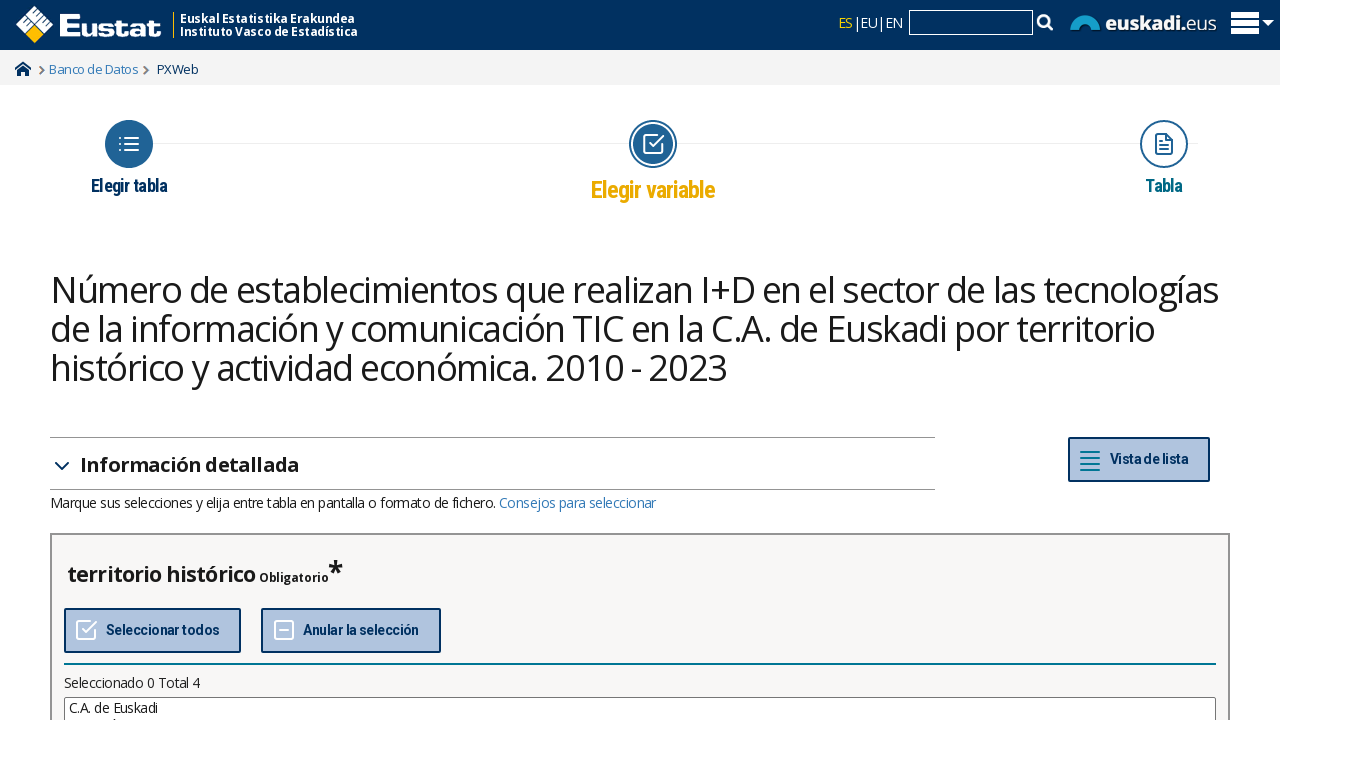

--- FILE ---
content_type: text/html; charset=utf-8
request_url: https://www.eustat.eus/bankupx/pxweb/es/DB/-/PX_222315_ceit_tic05.px
body_size: 43566
content:


<!DOCTYPE html>

<html lang="es">
<head><meta name="viewport" content="width=device-width,&#32;initial-scale=1" /><title>
	Número de establecimientos que realizan I+D en el sector de las tecnologías de la información y comunicación TIC en la C.A. de Euskadi por territorio histórico y actividad económica. 2010 - 2023. PxWeb
</title><link rel="alternate" hreflang="eu" href="http://eu.eustat.eus/bankupx/pxweb/eu/DB/-/PX_222315_ceit_tic05.px" />
<link rel="alternate" hreflang="es" href="http://es.eustat.eus/bankupx/pxweb/es/DB/-/PX_222315_ceit_tic05.px" />
<link rel="alternate" hreflang="en" href="http://en.eustat.eus/bankupx/pxweb/en/DB/-/PX_222315_ceit_tic05.px" />
<link rel="alternate" hreflang="x-default" href="http://eu.eustat.eus/bankupx/pxweb/eu/DB/-/PX_222315_ceit_tic05.px" />


    <link href="/bankupx/Resources/Styles/reset.css?v=22.1.0.23905" rel="stylesheet" type="text/css" media="screen" />
    <link href="/bankupx/Resources/Styles/main-common.css?v=22.1.0.23905" rel="stylesheet" type="text/css" media="screen" />
    <link href="/bankupx/Resources/Styles/main-pxweb.css?v=22.1.0.23905" rel="stylesheet" type="text/css" media="screen" />
    <link href="/bankupx/Resources/Styles/jQuery/redmond/jquery-ui.css?v=22.1.0.23905" rel="stylesheet" type="text/css" media="screen" />
    <link href="/bankupx/Resources/Styles/jQuery/tablesorter/style.css?v=22.1.0.23905" rel="stylesheet" type="text/css" media="screen" />
    <link href="/bankupx/Resources/Styles/main-custom.css?v=22.1.0.23905" rel="stylesheet" type="text/css" media="screen" />

    <script src="/bankupx/Resources/Scripts/jquery-1.9.1.js" type="text/javascript"></script>
    <script src="/bankupx/Resources/Scripts/jquery-3.5.1.min.js?v=22.1.0.23905"></script>
    <script src="/bankupx/Resources/Scripts/jquery-ui.min.js?v=22.1.0.23905"></script>
    <script src="/bankupx/Resources/Scripts/pcaxis.web.client.js?v=22.1.0.23905"></script>
    <script src="/bankupx/Resources/Scripts/pcaxis.web.controls.js?v=22.1.0.23905"></script>
    <script src="/bankupx/Resources/Scripts/jquery.tablesorter.min.js?v=22.1.0.23905"></script>
    <script src="/bankupx/Resources/Scripts/jquery.metadata.js?v=22.1.0.23905"></script>
    <script src="/bankupx/Resources/Scripts/format.20110630-1100.min.js?v=22.1.0.23905"></script>

    <link href="/web/cwAVCOMUN/styles/r01ClaimStyle.css" rel="stylesheet" type="text/css" /><link href="https://fonts.googleapis.com/css?family=Open+Sans:400,400italic,600,600italic,700,700italic" rel="stylesheet" type="text/css" /><link href="/cwCSS/2015/web01-reset.css" rel="stylesheet" type="text/css" media="screen" /><link href="/cwCSS/2015/web01-screen.css" rel="stylesheet" type="text/css" media="screen" /><link href="/cwCSS/2015/webEustat.css" rel="stylesheet" type="text/css" media="screen" /><link href="/cwCSS/2015/web01-mugikorra.css" rel="stylesheet" type="text/css" media="only&#32;screen&#32;and&#32;(max-width:&#32;768px)" /><link href="/cwCSS/2015/web01-print.css" media="print" /><link href="/web/cwBOOTSTRAP/dist/css/bootstrap.min.css" rel="stylesheet" /><link href="/cwCSS/2015/webEustat-xs.css" rel="stylesheet" type="text/css" media="only&#32;screen&#32;and&#32;(min-width:&#32;300px)" /><link href="/cwCSS/2015/webEustat-sm.css" rel="stylesheet" type="text/css" media="only&#32;screen&#32;and&#32;(min-width:&#32;769px)" /><link href="/cwCSS/2015/webEustat-md.css" rel="stylesheet" type="text/css" media="only&#32;screen&#32;and&#32;(min-width:&#32;993px)" /><link href="/cwCSS/2015/webEustat-lg.css" rel="stylesheet" type="text/css" media="only&#32;screen&#32;and&#32;(min-width:&#32;1201px)" /><link href="/cwCSS/2015/webEustat-encuestaPER.css" rel="stylesheet" />



    <script src="/web/cwAVCOMUN/scripts/r01Jquery/r01JQuery.js" type="text/javascript"></script>
    <script src="/cwJS/2015/jquery.lazyload.min.js" type="text/javascript"></script>
    <script src="/cwJS/2015/web01-modernizr.custom.53538.js" type="text/javascript"></script>
    <script src="/cwJS/2015/encuestaPER.js" type="text/javascript"></script>

    
    <meta name="Description" content="Número de establecimientos que realizan I+D en el sector de las tecnologías de la información y comunicación TIC en la C.A. de Euskadi por territorio histórico y actividad económica. 2010 - 2023" />
    <meta property="og:title" content="Número de establecimientos que realizan I+D en el sector de las tecnologías de la información y comunicación TIC en la C.A. de Euskadi por territorio histórico y actividad económica. 2010 - 2023-PxWeb" />
    <meta property="og:url" content="http://net-inter-eustat-45.ejgvdns/bankupxbankupx/pxweb/es/DB/-/PX_222315_ceit_tic05.px/" />
    <meta property="og:type" content="article" />
    <meta property="og:site_name" content="PxWeb" />
</head>



<script type="text/javascript">
    var strTitle = "";
    var divInfo = document.getElementById('ctl00_ContentPlaceHolderMain_TableInformationSelect_TableInformationSelect_TableInformationPanel');
    var intTituloJS = 0;
    if (divInfo != null) {
        strTitle = document.getElementById("ctl00_ContentPlaceHolderMain_TableInformationSelect_TableInformationSelect_TableInformationPanel").innerHTML
        strTitle = strTitle.replace('<span class="hierarchical_tableinformation_title">', "");
        strTitle = strTitle.replace('<SPAN class=hierarchical_tableinformation_title>', "");
        strTitle = strTitle.replace('</span>', "");
        strTitle = strTitle.replace('</SPAN>', "");
        document.title = strTitle;
        intTituloJS = 1;
    }
    var divInfo = document.getElementById('ctl00_ctl00_ContentPlaceHolderMain_cphMain_Table1_Table1_DataTable');
    if (divInfo != null) {
        var table = document.getElementById("ctl00_ctl00_ContentPlaceHolderMain_cphMain_Table1_Table1_DataTable");
        strTitle = table.summary;
        document.title = strTitle;
        intTituloJS = 1;
    }
    if (intTituloJS == 0) {
        document.title = "Eustat. PXWeb";
    }
</script>


<script>
    (function (i, s, o, g, r, a, m) {
        i['GoogleAnalyticsObject'] = r; i[r] = i[r] || function () {
            (i[r].q = i[r].q || []).push(arguments)
        }, i[r].l = 1 * new Date(); a = s.createElement(o),
            m = s.getElementsByTagName(o)[0]; a.async = 1; a.src = g; m.parentNode.insertBefore(a, m)
    })(window, document, 'script', '//www.google-analytics.com/analytics.js', 'ga');
    ga('create', 'UA-15727600-1', 'auto'); //Eustat


    ga('set', 'dimension1', 'C');
    ga('set', 'dimension2', 'BANCO_DATOS');
    ga('set', 'dimension3', '222315');
    ga('set', 'dimension4', 'BANCO_PX');
    ga('set', 'dimension5', 'ASP');
    ga('send', 'pageview');
    dataLayer = [{
        'pageCategory': 'signup',
        'visitorType': 'high-value',
        'dimension1': 'C',
        'dimension2': 'BANCO_DATOS',
        'dimension3': '222315',
        'dimension4': 'BANCO_PX',
        'dimension5': 'ASP'
    }];
</script>
<!-- Google Tag Manager -->
<script>(function (w, d, s, l, i) {
        w[l] = w[l] || []; w[l].push({
            'gtm.start':
                new Date().getTime(), event: 'gtm.js'
        }); var f = d.getElementsByTagName(s)[0],
            j = d.createElement(s), dl = l != 'dataLayer' ? '&l=' + l : ''; j.async = true; j.src =
                'https://www.googletagmanager.com/gtm.js?id=' + i + dl; f.parentNode.insertBefore(j, f);
    })(window, document, 'script', 'dataLayer','GTM-WHB5NB');</script>
<!-- End Google Tag Manager -->


<script type="application/ld+json">
	{
		"@context":"https://schema.org/",
		"@type":"Dataset",
		"name":"",
		"description":"",
		"license":"https://creativecommons.org/licenses/by/3.0/",
		"url":"https://www.eustat.eus/bankupx/pxweb/es/DB/-/PX_222315_ceit_tic05.px"
	}
</script>


<script type="text/javascript">

    if (document.location.protocol == 'http:') {

        var Tynt = Tynt || []; Tynt.push('aBfIBCszer4jaBadbi-bnq'); Tynt.i = { "cc": "1", "st": true, "b": true, "su": false, "ap": "Lea más:", "as": "Eustat", "ba": ["/"] };

        (function () { var s = document.createElement('script'); s.async = "async"; s.type = "text/javascript"; s.src = 'http://tcr.tynt.com/ti.js'; var h = document.getElementsByTagName('script')[0]; h.parentNode.insertBefore(s, h); })();

    }

</script>
<body>
    <!-- 28/02/2023 Añadido script que faltaba -->
    <!-- Google Tag Manager (noscript) -->
    <noscript>
        <iframe src="https://www.googletagmanager.com/ns.html?id='GTM-WHB5NB'" height="0" width="0" style="display: none; visibility: hidden"></iframe>
    </noscript>
    <!-- End Google Tag Manager (noscript) -->
    <!-- 28/02/2023 Añadido script que faltaba fin-->


    <div id="pxwebcontent">
        <form method="post" action="./PX_222315_ceit_tic05.px" onsubmit="javascript:return WebForm_OnSubmit();" id="aspnetForm">
<div class="aspNetHidden">
<input type="hidden" name="__EVENTTARGET" id="__EVENTTARGET" value="" />
<input type="hidden" name="__EVENTARGUMENT" id="__EVENTARGUMENT" value="" />
<input type="hidden" name="ctl00_ContentPlaceHolderMain_VariableSelector1_VariableSelector1_SelectHierarchichalVariable_SelectHierarchichalVariable_VariableTreeView__VIEWSTATE" id="ctl00_ContentPlaceHolderMain_VariableSelector1_VariableSelector1_SelectHierarchichalVariable_SelectHierarchichalVariable_VariableTreeView__VIEWSTATE" value="" />
<input type="hidden" name="__VIEWSTATE" id="__VIEWSTATE" value="/[base64]/[base64]/[base64]////[base64]////[base64]/////wEAAAAAAAAABAEAAAB/[base64]/////wEAAAAAAAAABAEAAAB/[base64]////[base64]/////[base64]/////[base64]///xxQQ0F4aXMuRW51bXMuSW5mb3JtYXRpb25UeXBlAQAAAAd2YWx1ZV9fAAgEAAAAAAAAAAH5////+v///wIAAAAB+P////r///8DAAAAAff////6////BAAAAAH2////+v///wUAAAAB9f////r///8GAAAAAfT////6////BwAAAAHz////+v///wgAAAAB8v////r///8JAAAAAfH////6////CgAAAAHw////+v///wsAAAAB7/////r///8MAAAAAe7////6////DQAAAAHt////+v///w4AAAAB7P////r///8PAAAAAev////6////EAAAAAHq////+v///xEAAAAB6f////r///8SAAAAAej////6////AAAAAAHn////+v///wAAAAAB5v////r///8AAAAAAeX////6////AAAAAAHk////+v///wAAAAAB4/////r///8AAAAAAeL////6////AAAAAAHh////+v///wAAAAAB4P////r///8AAAAAAd/////6////AAAAAAHe////+v///wAAAAAB3f////r///8AAAAAAdz////6////AAAAAAHb////+v///wAAAAALZAUxY3RsMDAkbmF2aWdhdGlvbkZsb3dDb250cm9sJG5hdmlnYXRpb25GbG93Q29udHJvbA8yzgMAAQAAAP////[base64]/////[base64]/////[base64]////[base64]////[base64]/////wEAAAAAAAAABAEAAAB/[base64]////[base64]" />
</div>

<script type="text/javascript">
//<![CDATA[
var theForm = document.forms['aspnetForm'];
if (!theForm) {
    theForm = document.aspnetForm;
}
function __doPostBack(eventTarget, eventArgument) {
    if (!theForm.onsubmit || (theForm.onsubmit() != false)) {
        theForm.__EVENTTARGET.value = eventTarget;
        theForm.__EVENTARGUMENT.value = eventArgument;
        theForm.submit();
    }
}
//]]>
</script>


<script src="/bankupx/WebResource.axd?d=TILHOnOcuq4KkmgsAKxuMc1Vout2OQM2VoVMt4UFp897_paiA7x4kyCJQYO7luNsu2U7q7N43k6DSHC_7FXVqOgECUvKikJjwpliQjUY-Nw1&amp;t=638286137964787378" type="text/javascript"></script>


<script src="/bankupx/WebResource.axd?d=BuC1JYnadEf5sAn_Fc9r3Xq995ujBzF4j-nmRxBcz1pJJvN82hO2XhTtUTICJn1DUYf8OlKWm9e1liXTgSeC7eclAja584EpvztQq5uVK5W6JHXh8G00BZ_HiWq5c8qDQtDARdgevGTSiBmKS6nMzg2&amp;t=638016102400000000" type="text/javascript"></script>
<script src="/bankupx/WebResource.axd?d=aFUTQ2-CxiD1l9yVjl58P862y2T_HPuLqdZ7mCJ3VXuufdlGHL2zOAJtpcZ6CtYz0NVwleU6huFaBLqMLlhN-X6PgFdH5Bp0Ey_qvrnQDWaIPTeKfFXQJFSIAzLnaR50nUWubEw7yvJISMIZIzfXuA2&amp;t=638016102400000000" type="text/javascript"></script>
<script type="text/javascript">
//<![CDATA[
var level =1;//]]>
</script>

<script src="/bankupx/WebResource.axd?d=SUGEVmpg0Qj1ZDup3l2CZBEsU5flXGlWXz6B_PmLFKgdYQdl2eGKBPcQD89u191nkSartg2sfEoGjovam0mMOXDD_8V0yL-WbA8jazfQUSg1&amp;t=638286137964787378" type="text/javascript"></script>
<script type="text/javascript">
//<![CDATA[
function WebForm_OnSubmit() {
if (typeof(ValidatorOnSubmit) == "function" && ValidatorOnSubmit() == false) return false;document.getElementById('ctl00_ContentPlaceHolderMain_VariableSelector1_VariableSelector1_SelectHierarchichalVariable_SelectHierarchichalVariable_VariableTreeView__VIEWSTATE').value = GetViewState__AspNetTreeView('ctl00_ContentPlaceHolderMain_VariableSelector1_VariableSelector1_SelectHierarchichalVariable_SelectHierarchichalVariable_VariableTreeView_UL');
return true;
}
//]]>
</script>

<div class="aspNetHidden">

	<input type="hidden" name="__VIEWSTATEGENERATOR" id="__VIEWSTATEGENERATOR" value="04316390" />
	<input type="hidden" name="__SCROLLPOSITIONX" id="__SCROLLPOSITIONX" value="0" />
	<input type="hidden" name="__SCROLLPOSITIONY" id="__SCROLLPOSITIONY" value="0" />
	<input type="hidden" name="__EVENTVALIDATION" id="__EVENTVALIDATION" value="/wEdACUw3Fhru0HkPr5Oac5dTdbZbyRaBr53VB+931b/QR7uATHxHqU2eaeacXCG0BBy6YYf47ZnNVWE5pWTcn7/hQk7fIJWmzGijwP/[base64]/KDiG6rvXx/G2fzrsrlNk7Wun4r8eji+h+8+AIprwyD88/[base64]/cwWY22sxLed5F8lIu3VdB7ZlV38467ubcR+a5F5j8XaOmrNP77ZQbL6k6o1TwEv68D6UFN7L0Byv/Tmav4bFAnZc6zAYVndlJ0Qm7u9GfyUM9ptZ+SbtuHoSBYvM5+gnwu2lTaqF+tN6vuaTtVhVLhaBsSFr+ZpOkhx3Yy0rVjSwuQeJ4/p0U=" />
</div>
            <div style="display: none;">
                <a id="ctl00_ToTheTopButton" class="top-link&#32;pxweb-btn&#32;negative&#32;hide" href="javascript:__doPostBack(&#39;ctl00$ToTheTopButton&#39;,&#39;&#39;)">
                    <svg class="icon-top-link-button" viewBox="0 0 24 24" width="40" height="32" stroke="currentColor" stroke-width="2" fill="none" stroke-linecap="round" stroke-linejoin="round">
                        <circle cx="12" cy="12" r="10"></circle><polyline points="16 12 12 8 8 12"></polyline><line x1="12" y1="16" x2="12" y2="8"></line>
                    </svg>
                    To the Top</a>
            </div>

            <!--...............................................inicio header...............................................-->
            <!-- Goiburua -->
            <header class="barra_azul_cab" role="banner">
                <div id="pattern" class="pattern">
                    <div class="offcanvas-top">
                        <div class="o-content">
                            <div class="zutabeak">
                                <div class="o-content-zutabe">
                                    <ul>
                                        <li><a id="ctl00_Cabecera_cabCOL01_01" href="/estadisticas/opt_0/id_All/temalista.html">Temas</a></li>
                                        <li><a id="ctl00_Cabecera_cabCOL01_02" href="/estadisticas/opt_1/id_All/temalista.html">Operaciones</a></li>
                                        <li><a id="ctl00_Cabecera_cabCOL01_03" href="/banku/indexArbol.html">Banco de datos</a></li>
                                        <li><a id="ctl00_Cabecera_cabCOL01_04" href="/indice.html#cy">Coyuntura</a></li>
                                        <li><a id="ctl00_Cabecera_cabCOL01_05" href="/municipal/datos_estadisticos/info_territorial_c.html">Info. municipal</a></li>
                                    </ul>
                                </div>
                                <div class="o-content-zutabe">
                                    <ul>
                                        <li><a id="ctl00_Cabecera_cabCOL02_01" href="/estadisticas/calendario.html">Calendario</a></li>
                                        <li><a id="ctl00_Cabecera_cabCOL02_02" href="/about/a_eustat_c.html">Quejas y sugerencias</a></li>
                                        <li><a id="ctl00_Cabecera_cabCOL02_03" href="/prodserv/info_c.html">Servicio de informaci&oacute;n</a></li>
                                        <li><a id="ctl00_Cabecera_cabCOL02_04" href="/notas_c.html">Servicio de prensa</a></li>
                                    </ul>
                                </div>
                                <div class="o-content-zutabe">
                                    <ul>
                                        <li>
                                            <span class="textoEnCabecera">
                                                S&iacute;ganos:	
                                            </span>
                                        </li>
                                        <li class="idiomasmini">
                                            <a href='http://www.facebook.com/eustat' target='_blank' title='Facebook' style='display: inline-block;'>
                                                <img class='sociales' src='/cwImages/2015/facebook.gif' /></a><a href='http://http://twitter.com/eustat' target='_blank' title='Twitter' style='display: inline-block;'><img class='sociales' src='/cwImages/2015/twitter.gif' /></a><a href='https://plus.google.com/+eustat' target='_blank' title='Google+' style='display: inline-block;'><img class='sociales' src='/cwImages/2015/googleplus.gif' /></a><a href='http://feeds.feedburner.com/Eustat-Novedades' target='_blank' title='Rss novedades' style='display: inline-block;'><img class='sociales' src='/cwImages/2015/rss2.png' /></a>
                                        </li>
                                    </ul>
                                </div>



                            </div>
                        </div>
                        <div id="logoMaster" class="logoMaster">
                            <a id="ctl00_Cabecera_enlaceHome" href="/indice.html">
                                <img src="/cwImages/2015/logocabecera.png" alt="eustat" />
                            </a>
                            <div class="logoMasterDescripcion">
                                Euskal Estatistika Erakundea<br />
                                Instituto Vasco de Estad&iacute;stica&nbsp;
                            </div>
                        </div>
                        <div id="lateralD_ham">
                            <div id="idiomasybuscador">
                                
                                <span class="bb_hizkuntza_activo">ES</span><span class="separador_hizkuntza">|</span><a class="bb_hizkuntza_inactivo" title="Euskarazko bertsioa" href="http://eu.eustat.eus/bankupx/pxweb/eu/DB/-/PX_222315_ceit_tic05.px">EU</a><span class="separador_hizkuntza">|</span><a class="bb_hizkuntza_inactivo" title="English version" href="http://en.eustat.eus/bankupx/pxweb/en/DB/-/PX_222315_ceit_tic05.px">EN</a>
                                &nbsp;<div id='divCajaBusqueda2015'>
                                    <script type="text/javascript">

                                        // <![CDATA[
                                        var oForm = document.createElement("form")
                                        oForm.action = "/comun/gSearch.aspx"
                                        oForm.id = "cse-search-box"
                                        var oDiv = document.createElement("div")
                                        //oDiv.className="eustcontentbusq"
                                        var oInput1 = document.createElement("input")
                                        oInput1.type = "hidden"
                                        oInput1.name = "cx"
                                        oInput1.value =""
                                        var oInput2 = document.createElement("input")
                                        oInput2.type = "hidden"
                                        oInput2.name = "cof"
                                        oInput2.value = "FORID:9"
                                        var oInput3 = document.createElement("input")
                                        oInput3.type = "hidden"
                                        oInput3.name = "ie"
                                        oInput3.value = "ISO 8859-1"
                                        var oInput4 = document.createElement("input")
                                        oInput4.type = "hidden"
                                        oInput4.name = "hl"
                                        oInput4.value =""
                                        var oInput5 = document.createElement("input")
                                        oInput5.type = "text"
                                        oInput5.name = "q"
                                        oInput5.size = "15"
                                        oInput5.className = "cajitatextbuscador"
                                        var oInput6 = document.createElement("img");
                                        oInput6.setAttribute('src', '/cwImages/2015/lupita.gif');
                                        oInput6.setAttribute('onclick', 'doSubmit();');
                                        oDiv.appendChild(oInput1)
                                        oDiv.appendChild(oInput2)
                                        oDiv.appendChild(oInput3)
                                        oDiv.appendChild(oInput4)
                                        oDiv.appendChild(oInput5)
                                        oDiv.appendChild(oInput6)
                                        oForm.appendChild(oDiv)
                                        document.getElementById("divCajaBusqueda2015").appendChild(oForm)
                                        // ]]>
                                    </script>
                                    <script type="text/javascript">function doSubmit() { document.getElementById('cse-search-box').submit(); }</script>
                                </div>
                                <img src="/cwImages/2015/euskadieus.png" alt="euskadi.eus" id="logoEuskadiEus" />
                            </div>
                            <span id="trigger_home" class="trigger_itxitaXXX" title="Mostrar/ocultar menu principal">
                                <img id="pHam" src="/cwImages/2015/ham.png" alt="euskadi.eus" /></span>
                        </div>
                    </div>
                </div>

                <script type="text/javascript">
                    (function (w) {
                        var $container = $('.offcanvas-top'),
                            $cHeight = $('.o-content').outerHeight();
                        $(document).ready(function () {
                            buildCanvas();
                        });
                        function buildCanvas() {
                            $('#trigger_home').bind('click', function (e) {
                                e.preventDefault();
                                var $this = $(this);
                                $container.toggleClass('active');
                                if ($container.hasClass('active')) {
                                    $("#pHam").attr("src", "/cwImages/2015/aspa.png");
                                    $("#logoMaster").addClass("wLogoMaster");
                                    $container.height($cHeight);
                                } else {
                                    $("#pHam").attr("src", "/cwImages/2015/ham.png");
                                    $("#logoMaster").removeClass("wLogoMaster");
                                    $container.height(50);
                                }
                            });
                        }
                        $(window).resize(function () { //On Window resizeBy(
                            $cHeight = $('.o-content').outerHeight();
                            //console.log($cHeight);
                        });
                    })(this);

                    $(document).ready(function () {

                        $(window).scroll(function () {
                            if ($(this).scrollTop() > 500) {
                                $('.scrollup').fadeIn();
                            } else {
                                $('.scrollup').fadeOut();
                            }
                        });

                        $('.scrollup').click(function () {
                            $("html, body").animate({
                                scrollTop: 0
                            }, 600);
                            return false;
                        });
                    });


                </script>

            </header>

            <div class='miguitas'>
                <div class='container'>
                    <span class='miguitasHome'><a href='/indice.html'>Home</a></span>
                    <span class='miguitastexto'></span>
                    <span class='miguitastexto'><a href='/banku/indexArbol.html'>Banco de Datos</a></span>
                    <span class='miguitastextoFinal'>PXWeb</span>
                </div>
            </div>

            <div id="avisoie" class="avisoalerta" style="display: none;">Este navegador no permite una visualización correcta de algunos elementos. Por favor use una navegador actualizado</div>

            <!--................................................fin header.................................................-->
            <div id="containerEUSTAT" style="max-width: 1200px; margin: auto; padding: 10px;">
                <div id="wrap">
                    <header id="header" style="display: none;">
                        <div class="header flex-row flex-wrap justify-space-between">
                            <a id="ctl00_SkipToMain" class="screenreader-only&#32;pxweb-link" aria-label="Press&#32;enter&#32;to&#32;go&#32;directly&#32;to&#32;main&#32;content" href="#pxcontent">Jump to main content</a>
                            <div class="headerleft flex-row">
                                <a id="ctl00_LogoLink" href="/bankupx/pxweb/es/"><img src="../../../../Resources/Images/px-web-logo.gif" id="ctl00_imgSiteLogo" alt="PxWeb&#32;Logotype" class="imgSiteLogo" /></a>
                                <span class="siteLogoText">
                                    PxWeb 2022 v1</span>
                            </div>
                            <div class="headerright">
                                
                                <div class="px-change-lang-div flex-column">
                                    <div class="pxweb-link"> <a class="px-change-lang" href="/bankupx/pxweb/eu/DB/-/PX_222315_ceit_tic05.px/"> <span lang="eu" class="link-text px-change-lang">English</span></a> </div> <div class="pxweb-link"> <a class="px-change-lang" href="/bankupx/pxweb/en/DB/-/PX_222315_ceit_tic05.px/"> <span lang="en" class="link-text px-change-lang">English</span></a> </div> 
                                </div>
                            </div>
                        </div>
                        

                    </header>

                    <div id="ctl00_navigationFlowControl">
	
 <section aria-label="Overview of the three steps in the process to get the data.">
   <span id="ctl00_navigationFlowControl_navigationFlowControl_ExplainAriaLabel" class="screenreader-only">The 3 steps are Choose table, Choose variable and Show result. You are currently at Elegir variable</span>
  
   <div id="navigationFlow"> 
    <div class="navigationFlowArea flex-row justify-center align-flex-start">
      <a id="ctl00_navigationFlowControl_navigationFlowControl_firstStepLink" class="flex-column&#32;justify-space-between&#32;align-center&#32;navigation-link&#32;first&#32;passive" aria-label="Icon&#32;representing&#32;the&#32;page&#32;where&#32;you&#32;Choose&#32;table" href="/bankupx/pxweb/es/DB/DB/"><img id="ctl00_navigationFlowControl_navigationFlowControl_firstStepImage" class="nav-pic" aria-hidden="true" alt="" src="../../../../Resources/Images/svg/NavigationFlow/Step1_passive.svg" /><span id="ctl00_navigationFlowControl_navigationFlowControl_firstStepLabel" class="pxweb-link&#32;header&#32;nav-step&#32;first&#32;passive">Elegir tabla</span></a> 
   
      <hr aria-hidden="true" class="nav-hr-left es"/>

      <a id="ctl00_navigationFlowControl_navigationFlowControl_secondStepLink" class="flex-column&#32;justify-space-between&#32;align-center&#32;navigation-link&#32;active" aria-hidden="true" aria-label="Icon&#32;representing&#32;the&#32;page&#32;where&#32;you&#32;Choose&#32;variable"><img id="ctl00_navigationFlowControl_navigationFlowControl_secondStepImage" class="nav-pic" aria-hidden="true" alt="" src="../../../../Resources/Images/svg/NavigationFlow/Step2_active.svg" /><span id="ctl00_navigationFlowControl_navigationFlowControl_secondStepLabel" class="pxweb-link&#32;header&#32;nav-step&#32;second&#32;active">Elegir variable</span></a>
  
      <hr aria-hidden="true" class="nav-hr-right es"/>

      <a id="ctl00_navigationFlowControl_navigationFlowControl_thirdStepLink" class="flex-column&#32;justify-space-between&#32;align-center&#32;third&#32;navigation-link&#32;future" aria-hidden="true"><img id="ctl00_navigationFlowControl_navigationFlowControl_thirdStepImage" class="nav-pic" aria-hidden="true" alt="" src="../../../../Resources/Images/svg/NavigationFlow/Step3_future.svg" /><span id="ctl00_navigationFlowControl_navigationFlowControl_thirdStepLabel" class="nav-step&#32;third&#32;future">Tabla</span></a>
    </div>
   </div>      
 </section>

</div>
                        <div id="table-title">
                            <div id="place-holder-title">
                                
    
    <div id="ctl00_TitlePlaceHolder_TableInformationSelect">
	<div id="ctl00_TitlePlaceHolder_TableInformationSelect_TableInformationSelect_TableInformationPanel" class="tableinformation_container">
		
    <H1>Número de establecimientos que realizan I+D en el sector de las tecnologías de la información y comunicación TIC en la C.A. de Euskadi por territorio histórico y actividad económica. 2010 - 2023</H1>    
        
    

	</div>
</div>

                            </div>
                        </div>



                    <div style="display: none;">

                        <div id="ctl00_breadcrumb1">
	

<nav id="breadcrumb" aria-label="breadcrumb">
    <a id="ctl00_breadcrumb1_breadcrumb1_lnkHome" href="/bankupx/pxweb/es/"><img id="ctl00_breadcrumb1_breadcrumb1_imgHome" title="Home" class="breadcrumb_homebutton" src="/bankupx/WebResource.axd?d=9eaCDMDaVCADIyt-N_blurWHMAaAzcEusbVfsm4NJF7huVOyMd-FX-5pad2GCm6LQO_oBi8wmJOJIoTrm4Wszt3YAzQLrghVKU650tz4mJDP85W02Z27AWhL_5JK3BQu2_zmv5vmscKoApqRpVge8w2&amp;t=638016102440000000" alt="Icon&#32;representing&#32;home" /></a>
    <span id="ctl00_breadcrumb1_breadcrumb1_lblSep1" class="breadcrumb_sep">/</span>
    <a id="ctl00_breadcrumb1_breadcrumb1_lnkDb" class="pxweb-link&#32;breadcrumb_text" href="/bankupx/pxweb/es/DB/">DB</a>
    
    
    
    
    
    
    
    
    
    


    <span id="ctl00_breadcrumb1_breadcrumb1_lblSepBeforeTable" class="breadcrumb_sep">/</span>
    <a id="ctl00_breadcrumb1_breadcrumb1_lnkTable" class="breadcrumb_text_nolink">Número de establecimientos que realizan I+D en el sector de las tecnologías de la información y comunicación TIC en la C.A. de Euskadi por territorio histórico y actividad económica. 2010 - 2023</a>
    
    
      
</nav>




</div>

                        

                    </div>

                    <main id="place-holder">

                        
    <div id="SelectionPage">
        
        

        


        <div id="PageElements">
            <div id="subheader">
                <h2 id="ctl00_ContentPlaceHolderMain_lblSubHeader">
	 
</h2>
            </div>
            <div class="flex-row justify-space-between">
                <div id="ctl00_ContentPlaceHolderMain_UcAccordianAboutTable_InformationBox" class="pxweb-accordion&#32;about-table&#32;s-margin-top">
	
    <button type="button" class="accordion-header closed" id="InformationBoxHeader" aria-expanded="false" onclick="accordionToggle(ctl00_ContentPlaceHolderMain_UcAccordianAboutTable_InformationBox, this)" >
        <span class="header-text"><span id="ctl00_ContentPlaceHolderMain_UcAccordianAboutTable_lblInfo">Información detallada</span></span>
    </button>
    <div class="accordion-body closed">
        <div id="ctl00_ContentPlaceHolderMain_UcAccordianAboutTable_divTableLinks"> </div>
        <div id="ctl00_ContentPlaceHolderMain_UcAccordianAboutTable_SelectionInformation">
		
        <div class="dl information_definitionlist font-normal-text">
    
        <div class='pxweb-nested-accordion' id='divCreationDate'><button type='button' class='nested-accordion-header closed' id='btnCreationDate' aria-expanded='false' onclick='nestedAccordionToggle(divCreationDate, this)'><span class='header-text'><span>Fecha de actualización</span></span></button><div class='nested-accordion-body closed flex-column' >
        <div class="dd information_creationdate_value">
            <div>20250702</div>            
            
        </div>
        </div></div>
    
        <div class='pxweb-nested-accordion' id='divCopyright'><button type='button' class='nested-accordion-header closed' id='btnCopyright' aria-expanded='false' onclick='nestedAccordionToggle(divCopyright, this)'><span class='header-text'><span>Copyright</span></span></button><div class='nested-accordion-body closed flex-column' >
        <div class="dd information_copyright_value">
            <div>No</div>            
            
        </div>
        </div></div>
    
        <div class='pxweb-nested-accordion' id='divSource'><button type='button' class='nested-accordion-header closed' id='btnSource' aria-expanded='false' onclick='nestedAccordionToggle(divSource, this)'><span class='header-text'><span>Fuente</span></span></button><div class='nested-accordion-body closed flex-column' >
        <div class="dd information_source_value">
            <div>Eustat. Estadística del sector de las tecnologías de la información y comunicación-TIC</div>            
            
        </div>
        </div></div>
    
        <div class='pxweb-nested-accordion' id='divMatrix'><button type='button' class='nested-accordion-header closed' id='btnMatrix' aria-expanded='false' onclick='nestedAccordionToggle(divMatrix, this)'><span class='header-text'><span>Matriz</span></span></button><div class='nested-accordion-body closed flex-column' >
        <div class="dd information_matrix_value">
            <div>tic05</div>            
            
        </div>
        </div></div>
    
        </div>
    



	</div> 
        <dl class="information_definitionlist">
            <dt></dt>
            <dd>
                
            </dd>
        </dl>
    </div>

</div>

                <div id="switchLayoutContainer" class="switch-layout-container m-margin-left">
                    <input type="submit" name="ctl00$ContentPlaceHolderMain$SwitchLayout" value="Vista&#32;de&#32;lista" id="ctl00_ContentPlaceHolderMain_SwitchLayout" class="variableselector-list-view&#32;&#32;pxweb-btn&#32;icon-placement&#32;variableselector-buttons" aria-label="Changes&#32;visual&#32;layout.&#32;In&#32;the&#32;list&#32;view&#32;a&#32;single&#32;variable&#32;box&#32;utilizes&#32;the&#32;entire&#32;screen&#32;width.&#32;In&#32;the&#32;compact&#32;view&#32;there&#32;are&#32;many&#32;boxes&#32;per&#32;line.&#32;Now&#32;displaying&#32;compact&#32;view." />
                </div>
            </div>
            
            
            <div id="VariableSelection">
                <div id="ctl00_ContentPlaceHolderMain_VariableSelector1">
	<div id="ctl00_ContentPlaceHolderMain_VariableSelector1_VariableSelector1_VariableSelectorPanel">
		
    <div id="pxcontent"> 
        <section aria-label="User manual for selection page"><span class="screenreader-only">Now you have come to the page, Choose variable. This page give you the oportunity to select which variables and values you want to display in your result of the table. A variable is a property of a statistical unit. The page is divided into several boxes, one for each variable, where you can select values by click to highlight one or more values. It always starts with the statistics variable which is the main value counted in the table.</span></section>
    </div>
    <div id="ctl00_ContentPlaceHolderMain_VariableSelector1_VariableSelector1_VariableSelectorMarkingTips">
			<span id="ctl00_ContentPlaceHolderMain_VariableSelector1_VariableSelector1_VariableSelectorMarkingTips_VariableSelectorMarkingTips_MarkingTipsLabel" class="variableselector_markingtips_text">Marque sus selecciones y elija entre tabla en pantalla o formato de fichero. </span><a id="ctl00_ContentPlaceHolderMain_VariableSelector1_VariableSelector1_VariableSelectorMarkingTips_VariableSelectorMarkingTips_MarkingTipsLink" class="variableselector_markingtips_link" href="/bankupx/pxweb/es/DB/-/PX_222315_ceit_tic05.px/tips/">Consejos para seleccionar</a>    

		</div>    
     <div role="region" id="validationsummarynotifyscreenreader" aria-live="assertive" aria-atomic="true">
       <div id="ctl00_ContentPlaceHolderMain_VariableSelector1_VariableSelector1_SelectionValidationSummary" class="variableselector_error_summary" role="alert" style="display:none;">

		</div>   
     </div>

            <div class="variableselector_variable_box_container">
          
                <div id="ctl00_ContentPlaceHolderMain_VariableSelector1_VariableSelector1_VariableSelectorValueSelectRepeater_ctl01_VariableValueSelect">
			


<div class="pxbox negative variableselector_valuesselect_box m-margin-top">

<div id="ctl00_ContentPlaceHolderMain_VariableSelector1_VariableSelector1_VariableSelectorValueSelectRepeater_ctl01_VariableValueSelect_VariableValueSelect_ValuesSelectContainerPanel" role="region" aria-label="Variable,&#32;territorio&#32;histórico" onkeypress="javascript:return&#32;WebForm_FireDefaultButton(event,&#32;&#39;ctl00_ContentPlaceHolderMain_VariableSelector1_VariableSelector1_VariableSelectorValueSelectRepeater_ctl01_VariableValueSelect_VariableValueSelect_SearchValuesButton&#39;)">
				
    <div id="ctl00_ContentPlaceHolderMain_VariableSelector1_VariableSelector1_VariableSelectorValueSelectRepeater_ctl01_VariableValueSelect_VariableValueSelect_Panel1" class="variableselector_valuesselect_variabletitle_panel">
					
            <div class="flex-row flex-wrap-reverse">
                
                <div id="ctl00_ContentPlaceHolderMain_VariableSelector1_VariableSelector1_VariableSelectorValueSelectRepeater_ctl01_VariableValueSelect_VariableValueSelect_VariableTitlePanel" class="variableselector_valuesselect_variabletitle">
						
                    <label for="ctl00_ContentPlaceHolderMain_VariableSelector1_VariableSelector1_VariableSelectorValueSelectRepeater_ctl01_VariableValueSelect_VariableValueSelect_ValuesListBox" id="ctl00_ContentPlaceHolderMain_VariableSelector1_VariableSelector1_VariableSelectorValueSelectRepeater_ctl01_VariableValueSelect_VariableValueSelect_VariableTitle">territorio histórico</label>
                    <span id="ctl00_ContentPlaceHolderMain_VariableSelector1_VariableSelector1_VariableSelectorValueSelectRepeater_ctl01_VariableValueSelect_VariableValueSelect_MandatoryText" class="variableselector_valuesselect_mandatory_text">Obligatorio</span>
                    <!---->
                
					</div>
            </div>
            
             
            <div><span id="ctl00_ContentPlaceHolderMain_VariableSelector1_VariableSelector1_VariableSelectorValueSelectRepeater_ctl01_VariableValueSelect_VariableValueSelect_VariableTitleSecond" class="variableselector_valuesselect_variabletitlesecond"></span></div>
    
				</div>

    <div id="ctl00_ContentPlaceHolderMain_VariableSelector1_VariableSelector1_VariableSelectorValueSelectRepeater_ctl01_VariableValueSelect_VariableValueSelect_EventButtons" class="flex-row&#32;flex-wrap&#32;align-center">
					
        
        <input type="submit" name="ctl00$ContentPlaceHolderMain$VariableSelector1$VariableSelector1$VariableSelectorValueSelectRepeater$ctl01$VariableValueSelect$VariableValueSelect$SelectAllButton" value="Seleccionar&#32;todos" onclick="return&#32;VariableSelector_SelectAllAndUpdateNrSelected(&#39;ctl00_ContentPlaceHolderMain_VariableSelector1_VariableSelector1_VariableSelectorValueSelectRepeater_ctl01_VariableValueSelect_VariableValueSelect_ValuesListBox&#39;,&#39;ctl00_ContentPlaceHolderMain_VariableSelector1_VariableSelector1_VariableSelectorValueSelectRepeater_ctl01_VariableValueSelect_VariableValueSelect_NumberValuesSelected&#39;,&#39;Stub&#39;,&#39;Cells&#39;);" id="ctl00_ContentPlaceHolderMain_VariableSelector1_VariableSelector1_VariableSelectorValueSelectRepeater_ctl01_VariableValueSelect_VariableValueSelect_SelectAllButton" title="Seleccionar&#32;todos" class="variableselector_valuesselect_select_all_button&#32;pxweb-btn&#32;negative&#32;icon-placement&#32;variableselector-buttons" aria-label="Seleccionar&#32;todos" aria-description="" />
        <input type="submit" name="ctl00$ContentPlaceHolderMain$VariableSelector1$VariableSelector1$VariableSelectorValueSelectRepeater$ctl01$VariableValueSelect$VariableValueSelect$DeselectAllButton" value="Anular&#32;la&#32;selección" onclick="return&#32;VariableSelector_DeselectAllAndUpdateNrSelected(&#39;ctl00_ContentPlaceHolderMain_VariableSelector1_VariableSelector1_VariableSelectorValueSelectRepeater_ctl01_VariableValueSelect_VariableValueSelect_ValuesListBox&#39;,&#39;ctl00_ContentPlaceHolderMain_VariableSelector1_VariableSelector1_VariableSelectorValueSelectRepeater_ctl01_VariableValueSelect_VariableValueSelect_NumberValuesSelected&#39;,&#39;Stub&#39;,&#39;Cells&#39;);" id="ctl00_ContentPlaceHolderMain_VariableSelector1_VariableSelector1_VariableSelectorValueSelectRepeater_ctl01_VariableValueSelect_VariableValueSelect_DeselectAllButton" title="Deseleccionar&#32;todos" class="variableselector_valuesselect_deselect_all_button&#32;pxweb-btn&#32;negative&#32;icon-placement&#32;variableselector-buttons" aria-label="Deseleccionar&#32;todos" aria-description="" />

        <div class="link-buttons-container flex-column s-margin-top">
            <div class="pxweb-link negative with-icon">
                 
            </div>
            <div class="pxweb-link negative with-icon"> 
               
            </div>
        </div>
        
    
				</div>
    
    <!--<hr class="pxweb-divider type-light with-margin"/>-->
    <div id="ctl00_ContentPlaceHolderMain_VariableSelector1_VariableSelector1_VariableSelectorValueSelectRepeater_ctl01_VariableValueSelect_VariableValueSelect_SelectedStatistics" class="variableselector_valuesselect_statistics_panel">
					
        <div id="ctl00_ContentPlaceHolderMain_VariableSelector1_VariableSelector1_VariableSelectorValueSelectRepeater_ctl01_VariableValueSelect_VariableValueSelect_SelectedStatisticsnotifyscreenreader" role="region" aria-live="polite" aria-atomic="true">
            <p>
            <span class="variableselector_valuesselect_statistics">Seleccionado</span>
            <span id="ctl00_ContentPlaceHolderMain_VariableSelector1_VariableSelector1_VariableSelectorValueSelectRepeater_ctl01_VariableValueSelect_VariableValueSelect_NumberValuesSelected" class="variableselector_valuesselect_statistics">0</span>
            <span class="variableselector_valuesselect_statistics">Total</span>
            <span class="variableselector_valuesselect_statistics">4</span>
            </p>
        </div>
    
				</div>
    
    <div id="ctl00_ContentPlaceHolderMain_VariableSelector1_VariableSelector1_VariableSelectorValueSelectRepeater_ctl01_VariableValueSelect_VariableValueSelect_ValuesSelectPanel" class="variableselector_valuesselect_valuesselect_panel">
					
        <select size="6" name="ctl00$ContentPlaceHolderMain$VariableSelector1$VariableSelector1$VariableSelectorValueSelectRepeater$ctl01$VariableValueSelect$VariableValueSelect$ValuesListBox" multiple="multiple" id="ctl00_ContentPlaceHolderMain_VariableSelector1_VariableSelector1_VariableSelectorValueSelectRepeater_ctl01_VariableValueSelect_VariableValueSelect_ValuesListBox" class="variableselector_valuesselect_valueslistbox" aria-label="List&#32;box&#32;of&#32;selectable&#32;values&#32;for&#32;a&#32;variabel.&#32;Click&#32;to&#32;mark&#32;one&#32;or&#32;more&#32;values." onchange="UpdateNumberSelected(&#39;ctl00_ContentPlaceHolderMain_VariableSelector1_VariableSelector1_VariableSelectorValueSelectRepeater_ctl01_VariableValueSelect_VariableValueSelect_ValuesListBox&#39;,&#32;&#39;ctl00_ContentPlaceHolderMain_VariableSelector1_VariableSelector1_VariableSelectorValueSelectRepeater_ctl01_VariableValueSelect_VariableValueSelect_NumberValuesSelected&#39;,&#32;&#39;Stub&#39;,&#39;Cells&#39;)">
						<option value="00">C.A. de Euskadi</option>
						<option value="01">Araba/Álava</option>
						<option value="48">Bizkaia</option>
						<option value="20">Gipuzkoa</option>

					</select>
    
				</div>
    



    <div id="ctl00_ContentPlaceHolderMain_VariableSelector1_VariableSelector1_VariableSelectorValueSelectRepeater_ctl01_VariableValueSelect_VariableValueSelect_errornotifyscreenreader" role="region" aria-live="assertive" aria-atomic="true">
        <span id="ctl00_ContentPlaceHolderMain_VariableSelector1_VariableSelector1_VariableSelectorValueSelectRepeater_ctl01_VariableValueSelect_VariableValueSelect_MustSelectCustom" class="flex-row&#32;pxweb-input-error&#32;negative" Role="alert" style="display:none;">Seleccione al menos una categoría</span>
    </div>


			</div>




</div>

<script>
    jQuery(document).ready(function($) {
       window.onunload = function() { }; //prevent Firefox from caching the page in the Back-Forward Cache 
       var dd = jQuery("#ctl00_ContentPlaceHolderMain_VariableSelector1_VariableSelector1_VariableSelectorValueSelectRepeater_ctl01_VariableValueSelect_VariableValueSelect_GroupingDropDown");
       jQuery(dd).val(jQuery(dd).attr("data-value"));

    });

    function ValidateListBox(source, args) {
        var lb = document.getElementById(source.controltovalidate);
        var is_valid = lb.selectedIndex > -1
        if (!is_valid) {
            jQuery(lb).addClass("variableselector_valuesselect_box_error")
        } else {
            jQuery(lb).removeClass("variableselector_valuesselect_box_error")
        }
        if (!is_valid) {
        }
        args.IsValid = is_valid;
    }

    function metadataToggle(metadataPanelLinksId, element) {
        var metadataContainer = document.getElementById(metadataPanelLinksId.replace(/\$/gi, "_"));
        metadataContainer.classList.toggle("open");
        // Check to see if the button is pressed
        var pressed = (element.getAttribute("aria-pressed") === "true");
        var expanded = (element.getAttribute("aria-expanded") === "true");
        // Change aria-pressed/aria-expanded to the opposite state
        element.setAttribute("aria-pressed", !pressed);
        element.setAttribute("aria-expanded", !expanded);
    }

    function handleBtnKeyDown(event, metadataPanelLinksId) {
        if (event.key === " " || event.key === "Enter" || event.key === "Spacebar") { // "Spacebar" for IE11 support
            // Prevent the default action to stop scrolling when space is pressed
            event.preventDefault();
            metadataToggle(metadataPanelLinksId, event.target);
        }
    }
    //remove blockSubmit when change Valueset/group after validationerror
    function Remove_BlockSubmit() {
        Page_BlockSubmit = false;
    }

    // override standard asp funtion
    function ValidatorUpdateDisplay(val) {
        if (typeof (val.display) == "string") {
            if (val.display == "None") {
                return;
            }
            if (val.display == "Dynamic") {
                val.style.display = val.isvalid ? "none" : "flex";
                return;
            }
        }
        if ((navigator.userAgent.indexOf("Mac") > -1) &&
            (navigator.userAgent.indexOf("MSIE") > -1)) {
            val.style.display = "inline";
        }
        val.style.visibility = val.isvalid ? "hidden" : "visible";
    }

</script>

		</div>            
          
                <div id="ctl00_ContentPlaceHolderMain_VariableSelector1_VariableSelector1_VariableSelectorValueSelectRepeater_ctl02_VariableValueSelect">
			


<div class="pxbox negative variableselector_valuesselect_box m-margin-top">

<div id="ctl00_ContentPlaceHolderMain_VariableSelector1_VariableSelector1_VariableSelectorValueSelectRepeater_ctl02_VariableValueSelect_VariableValueSelect_ValuesSelectContainerPanel" role="region" aria-label="Variable,&#32;sector&#32;de&#32;actividad" onkeypress="javascript:return&#32;WebForm_FireDefaultButton(event,&#32;&#39;ctl00_ContentPlaceHolderMain_VariableSelector1_VariableSelector1_VariableSelectorValueSelectRepeater_ctl02_VariableValueSelect_VariableValueSelect_SearchValuesButton&#39;)">
				
    <div id="ctl00_ContentPlaceHolderMain_VariableSelector1_VariableSelector1_VariableSelectorValueSelectRepeater_ctl02_VariableValueSelect_VariableValueSelect_Panel1" class="variableselector_valuesselect_variabletitle_panel">
					
            <div class="flex-row flex-wrap-reverse">
                
                <div id="ctl00_ContentPlaceHolderMain_VariableSelector1_VariableSelector1_VariableSelectorValueSelectRepeater_ctl02_VariableValueSelect_VariableValueSelect_VariableTitlePanel" class="variableselector_valuesselect_variabletitle">
						
                    <label for="ctl00_ContentPlaceHolderMain_VariableSelector1_VariableSelector1_VariableSelectorValueSelectRepeater_ctl02_VariableValueSelect_VariableValueSelect_ValuesListBox" id="ctl00_ContentPlaceHolderMain_VariableSelector1_VariableSelector1_VariableSelectorValueSelectRepeater_ctl02_VariableValueSelect_VariableValueSelect_VariableTitle">sector de actividad</label>
                    <span id="ctl00_ContentPlaceHolderMain_VariableSelector1_VariableSelector1_VariableSelectorValueSelectRepeater_ctl02_VariableValueSelect_VariableValueSelect_MandatoryText" class="variableselector_valuesselect_mandatory_text">Obligatorio</span>
                    <!---->
                
					</div>
            </div>
            
             
            <div><span id="ctl00_ContentPlaceHolderMain_VariableSelector1_VariableSelector1_VariableSelectorValueSelectRepeater_ctl02_VariableValueSelect_VariableValueSelect_VariableTitleSecond" class="variableselector_valuesselect_variabletitlesecond"></span></div>
    
				</div>

    <div id="ctl00_ContentPlaceHolderMain_VariableSelector1_VariableSelector1_VariableSelectorValueSelectRepeater_ctl02_VariableValueSelect_VariableValueSelect_EventButtons" class="flex-row&#32;flex-wrap&#32;align-center">
					
        
        <input type="submit" name="ctl00$ContentPlaceHolderMain$VariableSelector1$VariableSelector1$VariableSelectorValueSelectRepeater$ctl02$VariableValueSelect$VariableValueSelect$SelectAllButton" value="Seleccionar&#32;todos" onclick="return&#32;VariableSelector_SelectAllAndUpdateNrSelected(&#39;ctl00_ContentPlaceHolderMain_VariableSelector1_VariableSelector1_VariableSelectorValueSelectRepeater_ctl02_VariableValueSelect_VariableValueSelect_ValuesListBox&#39;,&#39;ctl00_ContentPlaceHolderMain_VariableSelector1_VariableSelector1_VariableSelectorValueSelectRepeater_ctl02_VariableValueSelect_VariableValueSelect_NumberValuesSelected&#39;,&#39;Stub&#39;,&#39;Cells&#39;);" id="ctl00_ContentPlaceHolderMain_VariableSelector1_VariableSelector1_VariableSelectorValueSelectRepeater_ctl02_VariableValueSelect_VariableValueSelect_SelectAllButton" title="Seleccionar&#32;todos" class="variableselector_valuesselect_select_all_button&#32;pxweb-btn&#32;negative&#32;icon-placement&#32;variableselector-buttons" aria-label="Seleccionar&#32;todos" aria-description="" />
        <input type="submit" name="ctl00$ContentPlaceHolderMain$VariableSelector1$VariableSelector1$VariableSelectorValueSelectRepeater$ctl02$VariableValueSelect$VariableValueSelect$DeselectAllButton" value="Anular&#32;la&#32;selección" onclick="return&#32;VariableSelector_DeselectAllAndUpdateNrSelected(&#39;ctl00_ContentPlaceHolderMain_VariableSelector1_VariableSelector1_VariableSelectorValueSelectRepeater_ctl02_VariableValueSelect_VariableValueSelect_ValuesListBox&#39;,&#39;ctl00_ContentPlaceHolderMain_VariableSelector1_VariableSelector1_VariableSelectorValueSelectRepeater_ctl02_VariableValueSelect_VariableValueSelect_NumberValuesSelected&#39;,&#39;Stub&#39;,&#39;Cells&#39;);" id="ctl00_ContentPlaceHolderMain_VariableSelector1_VariableSelector1_VariableSelectorValueSelectRepeater_ctl02_VariableValueSelect_VariableValueSelect_DeselectAllButton" title="Deseleccionar&#32;todos" class="variableselector_valuesselect_deselect_all_button&#32;pxweb-btn&#32;negative&#32;icon-placement&#32;variableselector-buttons" aria-label="Deseleccionar&#32;todos" aria-description="" />

        <div class="link-buttons-container flex-column s-margin-top">
            <div class="pxweb-link negative with-icon">
                 
            </div>
            <div class="pxweb-link negative with-icon"> 
               
            </div>
        </div>
        
    
				</div>
    
    <!--<hr class="pxweb-divider type-light with-margin"/>-->
    <div id="ctl00_ContentPlaceHolderMain_VariableSelector1_VariableSelector1_VariableSelectorValueSelectRepeater_ctl02_VariableValueSelect_VariableValueSelect_SelectedStatistics" class="variableselector_valuesselect_statistics_panel">
					
        <div id="ctl00_ContentPlaceHolderMain_VariableSelector1_VariableSelector1_VariableSelectorValueSelectRepeater_ctl02_VariableValueSelect_VariableValueSelect_SelectedStatisticsnotifyscreenreader" role="region" aria-live="polite" aria-atomic="true">
            <p>
            <span class="variableselector_valuesselect_statistics">Seleccionado</span>
            <span id="ctl00_ContentPlaceHolderMain_VariableSelector1_VariableSelector1_VariableSelectorValueSelectRepeater_ctl02_VariableValueSelect_VariableValueSelect_NumberValuesSelected" class="variableselector_valuesselect_statistics">0</span>
            <span class="variableselector_valuesselect_statistics">Total</span>
            <span class="variableselector_valuesselect_statistics">3</span>
            </p>
        </div>
    
				</div>
    
    <div id="ctl00_ContentPlaceHolderMain_VariableSelector1_VariableSelector1_VariableSelectorValueSelectRepeater_ctl02_VariableValueSelect_VariableValueSelect_ValuesSelectPanel" class="variableselector_valuesselect_valuesselect_panel">
					
        <select size="6" name="ctl00$ContentPlaceHolderMain$VariableSelector1$VariableSelector1$VariableSelectorValueSelectRepeater$ctl02$VariableValueSelect$VariableValueSelect$ValuesListBox" multiple="multiple" id="ctl00_ContentPlaceHolderMain_VariableSelector1_VariableSelector1_VariableSelectorValueSelectRepeater_ctl02_VariableValueSelect_VariableValueSelect_ValuesListBox" class="variableselector_valuesselect_valueslistbox" aria-label="List&#32;box&#32;of&#32;selectable&#32;values&#32;for&#32;a&#32;variabel.&#32;Click&#32;to&#32;mark&#32;one&#32;or&#32;more&#32;values." onchange="UpdateNumberSelected(&#39;ctl00_ContentPlaceHolderMain_VariableSelector1_VariableSelector1_VariableSelectorValueSelectRepeater_ctl02_VariableValueSelect_VariableValueSelect_ValuesListBox&#39;,&#32;&#39;ctl00_ContentPlaceHolderMain_VariableSelector1_VariableSelector1_VariableSelectorValueSelectRepeater_ctl02_VariableValueSelect_VariableValueSelect_NumberValuesSelected&#39;,&#32;&#39;Stub&#39;,&#39;Cells&#39;)">
						<option value="10">Total sector TIC</option>
						<option value="20">-Industria manufacturera (TIC)</option>
						<option value="30">-Comercio y servicios (TIC)</option>

					</select>
    
				</div>
    



    <div id="ctl00_ContentPlaceHolderMain_VariableSelector1_VariableSelector1_VariableSelectorValueSelectRepeater_ctl02_VariableValueSelect_VariableValueSelect_errornotifyscreenreader" role="region" aria-live="assertive" aria-atomic="true">
        <span id="ctl00_ContentPlaceHolderMain_VariableSelector1_VariableSelector1_VariableSelectorValueSelectRepeater_ctl02_VariableValueSelect_VariableValueSelect_MustSelectCustom" class="flex-row&#32;pxweb-input-error&#32;negative" Role="alert" style="display:none;">Seleccione al menos una categoría</span>
    </div>


			</div>




</div>

<script>
    jQuery(document).ready(function($) {
       window.onunload = function() { }; //prevent Firefox from caching the page in the Back-Forward Cache 
       var dd = jQuery("#ctl00_ContentPlaceHolderMain_VariableSelector1_VariableSelector1_VariableSelectorValueSelectRepeater_ctl02_VariableValueSelect_VariableValueSelect_GroupingDropDown");
       jQuery(dd).val(jQuery(dd).attr("data-value"));

    });

    function ValidateListBox(source, args) {
        var lb = document.getElementById(source.controltovalidate);
        var is_valid = lb.selectedIndex > -1
        if (!is_valid) {
            jQuery(lb).addClass("variableselector_valuesselect_box_error")
        } else {
            jQuery(lb).removeClass("variableselector_valuesselect_box_error")
        }
        if (!is_valid) {
        }
        args.IsValid = is_valid;
    }

    function metadataToggle(metadataPanelLinksId, element) {
        var metadataContainer = document.getElementById(metadataPanelLinksId.replace(/\$/gi, "_"));
        metadataContainer.classList.toggle("open");
        // Check to see if the button is pressed
        var pressed = (element.getAttribute("aria-pressed") === "true");
        var expanded = (element.getAttribute("aria-expanded") === "true");
        // Change aria-pressed/aria-expanded to the opposite state
        element.setAttribute("aria-pressed", !pressed);
        element.setAttribute("aria-expanded", !expanded);
    }

    function handleBtnKeyDown(event, metadataPanelLinksId) {
        if (event.key === " " || event.key === "Enter" || event.key === "Spacebar") { // "Spacebar" for IE11 support
            // Prevent the default action to stop scrolling when space is pressed
            event.preventDefault();
            metadataToggle(metadataPanelLinksId, event.target);
        }
    }
    //remove blockSubmit when change Valueset/group after validationerror
    function Remove_BlockSubmit() {
        Page_BlockSubmit = false;
    }

    // override standard asp funtion
    function ValidatorUpdateDisplay(val) {
        if (typeof (val.display) == "string") {
            if (val.display == "None") {
                return;
            }
            if (val.display == "Dynamic") {
                val.style.display = val.isvalid ? "none" : "flex";
                return;
            }
        }
        if ((navigator.userAgent.indexOf("Mac") > -1) &&
            (navigator.userAgent.indexOf("MSIE") > -1)) {
            val.style.display = "inline";
        }
        val.style.visibility = val.isvalid ? "hidden" : "visible";
    }

</script>

		</div>            
          
                <div id="ctl00_ContentPlaceHolderMain_VariableSelector1_VariableSelector1_VariableSelectorValueSelectRepeater_ctl03_VariableValueSelect">
			


<div class="pxbox negative variableselector_valuesselect_box m-margin-top">

<div id="ctl00_ContentPlaceHolderMain_VariableSelector1_VariableSelector1_VariableSelectorValueSelectRepeater_ctl03_VariableValueSelect_VariableValueSelect_ValuesSelectContainerPanel" role="region" aria-label="Variable,&#32;periodo" onkeypress="javascript:return&#32;WebForm_FireDefaultButton(event,&#32;&#39;ctl00_ContentPlaceHolderMain_VariableSelector1_VariableSelector1_VariableSelectorValueSelectRepeater_ctl03_VariableValueSelect_VariableValueSelect_SearchValuesButton&#39;)">
				
    <div id="ctl00_ContentPlaceHolderMain_VariableSelector1_VariableSelector1_VariableSelectorValueSelectRepeater_ctl03_VariableValueSelect_VariableValueSelect_Panel1" class="variableselector_valuesselect_variabletitle_panel">
					
            <div class="flex-row flex-wrap-reverse">
                
                <div id="ctl00_ContentPlaceHolderMain_VariableSelector1_VariableSelector1_VariableSelectorValueSelectRepeater_ctl03_VariableValueSelect_VariableValueSelect_VariableTitlePanel" class="variableselector_valuesselect_variabletitle">
						
                    <label for="ctl00_ContentPlaceHolderMain_VariableSelector1_VariableSelector1_VariableSelectorValueSelectRepeater_ctl03_VariableValueSelect_VariableValueSelect_ValuesListBox" id="ctl00_ContentPlaceHolderMain_VariableSelector1_VariableSelector1_VariableSelectorValueSelectRepeater_ctl03_VariableValueSelect_VariableValueSelect_VariableTitle">periodo</label>
                    <span id="ctl00_ContentPlaceHolderMain_VariableSelector1_VariableSelector1_VariableSelectorValueSelectRepeater_ctl03_VariableValueSelect_VariableValueSelect_MandatoryText" class="variableselector_valuesselect_mandatory_text">Obligatorio</span>
                    <!---->
                
					</div>
            </div>
            
             
            <div><span id="ctl00_ContentPlaceHolderMain_VariableSelector1_VariableSelector1_VariableSelectorValueSelectRepeater_ctl03_VariableValueSelect_VariableValueSelect_VariableTitleSecond" class="variableselector_valuesselect_variabletitlesecond"></span></div>
    
				</div>

    <div id="ctl00_ContentPlaceHolderMain_VariableSelector1_VariableSelector1_VariableSelectorValueSelectRepeater_ctl03_VariableValueSelect_VariableValueSelect_EventButtons" class="flex-row&#32;flex-wrap&#32;align-center">
					
        
        <input type="submit" name="ctl00$ContentPlaceHolderMain$VariableSelector1$VariableSelector1$VariableSelectorValueSelectRepeater$ctl03$VariableValueSelect$VariableValueSelect$SelectAllButton" value="Seleccionar&#32;todos" onclick="return&#32;VariableSelector_SelectAllAndUpdateNrSelected(&#39;ctl00_ContentPlaceHolderMain_VariableSelector1_VariableSelector1_VariableSelectorValueSelectRepeater_ctl03_VariableValueSelect_VariableValueSelect_ValuesListBox&#39;,&#39;ctl00_ContentPlaceHolderMain_VariableSelector1_VariableSelector1_VariableSelectorValueSelectRepeater_ctl03_VariableValueSelect_VariableValueSelect_NumberValuesSelected&#39;,&#39;Heading&#39;,&#39;Cells&#39;);" id="ctl00_ContentPlaceHolderMain_VariableSelector1_VariableSelector1_VariableSelectorValueSelectRepeater_ctl03_VariableValueSelect_VariableValueSelect_SelectAllButton" title="Seleccionar&#32;todos" class="variableselector_valuesselect_select_all_button&#32;pxweb-btn&#32;negative&#32;icon-placement&#32;variableselector-buttons" aria-label="Seleccionar&#32;todos" aria-description="" />
        <input type="submit" name="ctl00$ContentPlaceHolderMain$VariableSelector1$VariableSelector1$VariableSelectorValueSelectRepeater$ctl03$VariableValueSelect$VariableValueSelect$DeselectAllButton" value="Anular&#32;la&#32;selección" onclick="return&#32;VariableSelector_DeselectAllAndUpdateNrSelected(&#39;ctl00_ContentPlaceHolderMain_VariableSelector1_VariableSelector1_VariableSelectorValueSelectRepeater_ctl03_VariableValueSelect_VariableValueSelect_ValuesListBox&#39;,&#39;ctl00_ContentPlaceHolderMain_VariableSelector1_VariableSelector1_VariableSelectorValueSelectRepeater_ctl03_VariableValueSelect_VariableValueSelect_NumberValuesSelected&#39;,&#39;Heading&#39;,&#39;Cells&#39;);" id="ctl00_ContentPlaceHolderMain_VariableSelector1_VariableSelector1_VariableSelectorValueSelectRepeater_ctl03_VariableValueSelect_VariableValueSelect_DeselectAllButton" title="Deseleccionar&#32;todos" class="variableselector_valuesselect_deselect_all_button&#32;pxweb-btn&#32;negative&#32;icon-placement&#32;variableselector-buttons" aria-label="Deseleccionar&#32;todos" aria-description="" />

        <div class="link-buttons-container flex-column s-margin-top">
            <div class="pxweb-link negative with-icon">
                 
            </div>
            <div class="pxweb-link negative with-icon"> 
               
            </div>
        </div>
        <div id="ctl00_ContentPlaceHolderMain_VariableSelector1_VariableSelector1_VariableSelectorValueSelectRepeater_ctl03_VariableValueSelect_VariableValueSelect_SearchPanel" class="flex-row&#32;flex-wrap&#32;s-margin-top">
						
          <span class="variableselector_valuesselect_search_textstart_checkbox&#32;pxweb-checkbox&#32;negative"><input id="ctl00_ContentPlaceHolderMain_VariableSelector1_VariableSelector1_VariableSelectorValueSelectRepeater_ctl03_VariableValueSelect_VariableValueSelect_SearchValuesBeginningOfWordCheckBox" type="checkbox" name="ctl00$ContentPlaceHolderMain$VariableSelector1$VariableSelector1$VariableSelectorValueSelectRepeater$ctl03$VariableValueSelect$VariableValueSelect$SearchValuesBeginningOfWordCheckBox" aria-label="This&#32;checkbox&#32;is&#32;connected&#32;to&#32;the&#32;following&#32;searchfield.&#32;Check&#32;this&#32;box&#32;if&#32;you&#32;only&#32;want&#32;those&#32;values&#32;which&#32;begins&#32;with&#32;the&#32;search&#32;criteria." /><label for="ctl00_ContentPlaceHolderMain_VariableSelector1_VariableSelector1_VariableSelectorValueSelectRepeater_ctl03_VariableValueSelect_VariableValueSelect_SearchValuesBeginningOfWordCheckBox" class="checkbox-label">Comienzo de palabra</label></span>
            <div class="pxweb-input search-panel">
                <span id="ctl00_ContentPlaceHolderMain_VariableSelector1_VariableSelector1_VariableSelectorValueSelectRepeater_ctl03_VariableValueSelect_VariableValueSelect_SearchTip" class="screenreader-only">Field for searching for a specific value in the list box. This is examples of values you can search for.2010 , 2011 , 2012 , </span>
                <div class="input-wrapper">
                    <input name="ctl00$ContentPlaceHolderMain$VariableSelector1$VariableSelector1$VariableSelectorValueSelectRepeater$ctl03$VariableValueSelect$VariableValueSelect$SearchValuesTextbox" type="text" id="ctl00_ContentPlaceHolderMain_VariableSelector1_VariableSelector1_VariableSelectorValueSelectRepeater_ctl03_VariableValueSelect_VariableValueSelect_SearchValuesTextbox" class="with-icon" aria-labelledby="ctl00_ContentPlaceHolderMain_VariableSelector1_VariableSelector1_VariableSelectorValueSelectRepeater_ctl03_VariableValueSelect_VariableValueSelect_SearchTip" placeholder="Buscar" />
                    <a onclick="return&#32;VariableSelector_SearchValues(&#39;ctl00_ContentPlaceHolderMain_VariableSelector1_VariableSelector1_VariableSelectorValueSelectRepeater_ctl03_VariableValueSelect_VariableValueSelect_ValuesListBox&#39;,&#39;ctl00_ContentPlaceHolderMain_VariableSelector1_VariableSelector1_VariableSelectorValueSelectRepeater_ctl03_VariableValueSelect_VariableValueSelect_SearchValuesTextbox&#39;,&#39;ctl00_ContentPlaceHolderMain_VariableSelector1_VariableSelector1_VariableSelectorValueSelectRepeater_ctl03_VariableValueSelect_VariableValueSelect_SearchValuesBeginningOfWordCheckBox&#39;,&#39;ctl00_ContentPlaceHolderMain_VariableSelector1_VariableSelector1_VariableSelectorValueSelectRepeater_ctl03_VariableValueSelect_VariableValueSelect_NumberValuesSelected&#39;,&#39;Heading&#39;,&#39;Cells&#39;,&#39;Search&#32;for&#32;,&#32;|,&#32;resulted&#32;in&#32;,&#32;|,&#32;hits,&#32;|,&#32;Results|,&#32;value,&#32;&#39;);" id="ctl00_ContentPlaceHolderMain_VariableSelector1_VariableSelector1_VariableSelectorValueSelectRepeater_ctl03_VariableValueSelect_VariableValueSelect_SearchValuesButton" title="Buscar&#32;dentro&#32;del&#32;texto" class="icon-wrapper&#32;search-icon" href="javascript:__doPostBack(&#39;ctl00$ContentPlaceHolderMain$VariableSelector1$VariableSelector1$VariableSelectorValueSelectRepeater$ctl03$VariableValueSelect$VariableValueSelect$SearchValuesButton&#39;,&#39;&#39;)">
                        <span class="hidden">wave temp fix..</span>
                    </a>
                </div>
            </div>
        
					</div>
    
				</div>
    
    <!--<hr class="pxweb-divider type-light with-margin"/>-->
    <div id="ctl00_ContentPlaceHolderMain_VariableSelector1_VariableSelector1_VariableSelectorValueSelectRepeater_ctl03_VariableValueSelect_VariableValueSelect_SelectedStatistics" class="variableselector_valuesselect_statistics_panel">
					
        <div id="ctl00_ContentPlaceHolderMain_VariableSelector1_VariableSelector1_VariableSelectorValueSelectRepeater_ctl03_VariableValueSelect_VariableValueSelect_SelectedStatisticsnotifyscreenreader" role="region" aria-live="polite" aria-atomic="true">
            <p>
            <span class="variableselector_valuesselect_statistics">Seleccionado</span>
            <span id="ctl00_ContentPlaceHolderMain_VariableSelector1_VariableSelector1_VariableSelectorValueSelectRepeater_ctl03_VariableValueSelect_VariableValueSelect_NumberValuesSelected" class="variableselector_valuesselect_statistics">1</span>
            <span class="variableselector_valuesselect_statistics">Total</span>
            <span class="variableselector_valuesselect_statistics">14</span>
            </p>
        </div>
    
				</div>
    
    <div id="ctl00_ContentPlaceHolderMain_VariableSelector1_VariableSelector1_VariableSelectorValueSelectRepeater_ctl03_VariableValueSelect_VariableValueSelect_ValuesSelectPanel" class="variableselector_valuesselect_valuesselect_panel">
					
        <select size="6" name="ctl00$ContentPlaceHolderMain$VariableSelector1$VariableSelector1$VariableSelectorValueSelectRepeater$ctl03$VariableValueSelect$VariableValueSelect$ValuesListBox" multiple="multiple" id="ctl00_ContentPlaceHolderMain_VariableSelector1_VariableSelector1_VariableSelectorValueSelectRepeater_ctl03_VariableValueSelect_VariableValueSelect_ValuesListBox" class="variableselector_valuesselect_valueslistbox" aria-label="List&#32;box&#32;of&#32;selectable&#32;values&#32;for&#32;a&#32;variabel.&#32;Click&#32;to&#32;mark&#32;one&#32;or&#32;more&#32;values." onchange="UpdateNumberSelected(&#39;ctl00_ContentPlaceHolderMain_VariableSelector1_VariableSelector1_VariableSelectorValueSelectRepeater_ctl03_VariableValueSelect_VariableValueSelect_ValuesListBox&#39;,&#32;&#39;ctl00_ContentPlaceHolderMain_VariableSelector1_VariableSelector1_VariableSelectorValueSelectRepeater_ctl03_VariableValueSelect_VariableValueSelect_NumberValuesSelected&#39;,&#32;&#39;Heading&#39;,&#39;Cells&#39;)" style="overflow-y:scroll;">
						<option selected="selected" value="2023">2023</option>
						<option value="2022">2022</option>
						<option value="2021">2021</option>
						<option value="2020">2020</option>
						<option value="2019">2019</option>
						<option value="2018">2018</option>
						<option value="2017">2017</option>
						<option value="2016">2016</option>
						<option value="2015">2015</option>
						<option value="2014">2014</option>
						<option value="2013">2013</option>
						<option value="2012">2012</option>
						<option value="2011">2011</option>
						<option value="2010">2010</option>

					</select>
    
				</div>
    



    <div id="ctl00_ContentPlaceHolderMain_VariableSelector1_VariableSelector1_VariableSelectorValueSelectRepeater_ctl03_VariableValueSelect_VariableValueSelect_errornotifyscreenreader" role="region" aria-live="assertive" aria-atomic="true">
        <span id="ctl00_ContentPlaceHolderMain_VariableSelector1_VariableSelector1_VariableSelectorValueSelectRepeater_ctl03_VariableValueSelect_VariableValueSelect_MustSelectCustom" class="flex-row&#32;pxweb-input-error&#32;negative" Role="alert" style="display:none;">Seleccione al menos una categoría</span>
    </div>


			</div>




</div>

<script>
    jQuery(document).ready(function($) {
       window.onunload = function() { }; //prevent Firefox from caching the page in the Back-Forward Cache 
       var dd = jQuery("#ctl00_ContentPlaceHolderMain_VariableSelector1_VariableSelector1_VariableSelectorValueSelectRepeater_ctl03_VariableValueSelect_VariableValueSelect_GroupingDropDown");
       jQuery(dd).val(jQuery(dd).attr("data-value"));

    });

    function ValidateListBox(source, args) {
        var lb = document.getElementById(source.controltovalidate);
        var is_valid = lb.selectedIndex > -1
        if (!is_valid) {
            jQuery(lb).addClass("variableselector_valuesselect_box_error")
        } else {
            jQuery(lb).removeClass("variableselector_valuesselect_box_error")
        }
        if (!is_valid) {
        }
        args.IsValid = is_valid;
    }

    function metadataToggle(metadataPanelLinksId, element) {
        var metadataContainer = document.getElementById(metadataPanelLinksId.replace(/\$/gi, "_"));
        metadataContainer.classList.toggle("open");
        // Check to see if the button is pressed
        var pressed = (element.getAttribute("aria-pressed") === "true");
        var expanded = (element.getAttribute("aria-expanded") === "true");
        // Change aria-pressed/aria-expanded to the opposite state
        element.setAttribute("aria-pressed", !pressed);
        element.setAttribute("aria-expanded", !expanded);
    }

    function handleBtnKeyDown(event, metadataPanelLinksId) {
        if (event.key === " " || event.key === "Enter" || event.key === "Spacebar") { // "Spacebar" for IE11 support
            // Prevent the default action to stop scrolling when space is pressed
            event.preventDefault();
            metadataToggle(metadataPanelLinksId, event.target);
        }
    }
    //remove blockSubmit when change Valueset/group after validationerror
    function Remove_BlockSubmit() {
        Page_BlockSubmit = false;
    }

    // override standard asp funtion
    function ValidatorUpdateDisplay(val) {
        if (typeof (val.display) == "string") {
            if (val.display == "None") {
                return;
            }
            if (val.display == "Dynamic") {
                val.style.display = val.isvalid ? "none" : "flex";
                return;
            }
        }
        if ((navigator.userAgent.indexOf("Mac") > -1) &&
            (navigator.userAgent.indexOf("MSIE") > -1)) {
            val.style.display = "inline";
        }
        val.style.visibility = val.isvalid ? "hidden" : "visible";
    }

</script>

		</div>            
        
            </div>
            <div class="variableselector_clearboth"></div>
            
 
   
    <div class ="flex-row justify-center m-margin-top">
        <input type="submit" name="ctl00$ContentPlaceHolderMain$VariableSelector1$VariableSelector1$ButtonViewTable" value="Continuar" onclick="return&#32;ValidateAll();" id="ctl00_ContentPlaceHolderMain_VariableSelector1_VariableSelector1_ButtonViewTable" class="pxweb-btn&#32;primary-btn&#32;variableselector_continue_button&#32;justify-center" />
            </div>
    <div class ="flex-row justify-center">
     <div id="ctl00_ContentPlaceHolderMain_VariableSelector1_VariableSelector1_VariableSelectorSelectionInformation">
			<input name="ctl00$ContentPlaceHolderMain$VariableSelector1$VariableSelector1$VariableSelectorSelectionInformation$VariableSelectorSelectionInformation$SelectionLimitation" type="hidden" id="ctl00_ContentPlaceHolderMain_VariableSelector1_VariableSelector1_VariableSelectorSelectionInformation_VariableSelectorSelectionInformation_SelectionLimitation" class="variableselector_selection_limits_number" value="900000000" />
<input name="ctl00$ContentPlaceHolderMain$VariableSelector1$VariableSelector1$VariableSelectorSelectionInformation$VariableSelectorSelectionInformation$NumberFormat" type="hidden" id="ctl00_ContentPlaceHolderMain_VariableSelector1_VariableSelector1_VariableSelectorSelectionInformation_VariableSelectorSelectionInformation_NumberFormat" class="variableselector_selection_limits_numberformat" value="#.##0,####" />

    <div class="flex-column justify-center small-margin">
        
    </div>
    <div class="flex-column justify-center s-margin-top">
        
            <div role="region" id="selectioninfo" aria-live="polite" aria-atomic="true">
                <div class="flex-row justify-center">
                <span id="ctl00_ContentPlaceHolderMain_VariableSelector1_VariableSelector1_VariableSelectorSelectionInformation_VariableSelectorSelectionInformation_SelectedCellsLabel">Número de celdas seleccionado:</span><span id="ctl00_ContentPlaceHolderMain_VariableSelector1_VariableSelector1_VariableSelectorSelectionInformation_VariableSelectorSelectionInformation_SelectedCellsNumberLabel" class="font-bold&#32;xs-margin-left"></span>                
                </div>
                <div class="flex-row justify-center">
                    <span id="ctl00_ContentPlaceHolderMain_VariableSelector1_VariableSelector1_VariableSelectorSelectionInformation_VariableSelectorSelectionInformation_SelectedCellsLimitLabel">(número máximo permitido 900.000.000)</span>
                </div>
            </div>
        
    </div>


     <p><span id="ctl00_ContentPlaceHolderMain_VariableSelector1_VariableSelector1_VariableSelectorSelectionInformation_VariableSelectorSelectionInformation_SelectionLimitationLabel">La presentación en pantalla está limitada a 10.000 filas y 250 columnas.</span></p>


<script>
    var StubListboxes = new Array();
    var HeadingListboxes = new Array();
    var _selectedInStub = 0;
    var _selectedInHeading = 0;
    var _selectionLimit = new Array();
    var _toManySelectedCellsText;
    var _toManySelectedRowsText;
    var _toManySelectedColumnsText;
    jQuery(document).ready(function () {
        el = document.getElementById("selectioninfo");
        el.ariaBusy = "true";
        GetListboxSelections("ValuesListBox");
        el.ariaBusy = "false";
    });


    //Get listbox with name matching [nameregex]. Checks the Stub/Heading alignment and limitSelectionBy setting in the parameters for its onchange-event
    //Calls SelectedValueChanged with listboxid,["Stub"]/["Heading"] alignment, number of selected values and ["RowsColumns"]/["Cells"] limitation
    //nameregex: string to match in the listboxname to get a listbox
    function GetListboxSelections(nameregex) {
        var nameRegExp = new RegExp(nameregex);
        var stubRegExp = new RegExp("Stub");
        var headingRegExp = new RegExp("Heading");
        var limitSelectionByRegExp = new RegExp("RowsColumns");
        var selectionCount;
        var limitSelectionBy = "Cells";

        jQuery.each(jQuery("select"), function(index, obj) {
            if (nameRegExp.test(obj.name)) {
                if (obj.attributes["onchange"] != null) {
                    if (limitSelectionByRegExp.test(obj.attributes["onchange"].value)) {
                        limitSelectionBy = "RowsColumns";
                    }
                    selectionCount = jQuery("#" + obj.id + " option:selected").length;
                    if (stubRegExp.test(obj.attributes["onchange"].value)) {
                        SelectedValueChanged(obj.id, "Stub", selectionCount, limitSelectionBy);
                    } else if (headingRegExp.test(obj.attributes["onchange"].value)) {
                        SelectedValueChanged(obj.id, "Heading", selectionCount, limitSelectionBy);
                    }
                }
            }
        });
    }

    //VariableListBox type
    function VariableListBox(listBoxId, numberOfSelectedItems, variablePlacement) {
        this.id = listBoxId;
        this.count = numberOfSelectedItems;
        this.placement = variablePlacement;
    }

    //Makes StubListboxes and HeadingListboxes contain the listboxes with items selected
    //Updates _selectedInStub and _selectedInHeading to correct counts
    //Calls SetValuesRowColCount or SetValuesCellCount depending on value in limitSelectionBy
    //id: listbox id
    //placement: ["Heading"]/["Stub"]
    //count: Number of selected items in the listbox
    //limitSelectionBy: ["Cells"]/["RowsColumns"]
    function SelectedValueChanged(id, placement, count, limitSelectionBy) {
        var listBox = new VariableListBox(id, count, placement);
        var arr;
        //Stubvalues selected/deselected
        if (placement == "Stub") {          
            if (count > 0) {
                StubListboxes = AddVariableListBox(StubListboxes, listBox);
            } else {
                StubListboxes = RemoveVariableListBox(StubListboxes, listBox);
            }
            arr = StubListboxes;
        //Headingvalues selected/deselected
        } else {            
            if (count > 0) {
                HeadingListboxes = AddVariableListBox(HeadingListboxes, listBox);
            } else {
                HeadingListboxes = RemoveVariableListBox(HeadingListboxes, listBox);
            }
            arr = HeadingListboxes;
        }
        //Count selections       
        var selectionCount = 0;
        jQuery.each(arr, function(index, obj) {
            if (selectionCount == 0) {
                selectionCount = obj.count;
            }
            else {
                selectionCount *= obj.count;
            }
        });

        //Update counts
        if (placement == "Stub") {
            _selectedInStub = selectionCount
        }
        else {
            _selectedInHeading = selectionCount
        }

        if (limitSelectionBy == "RowsColumns") {
            SetValuesRowColCount(selectionCount, placement, limitSelectionBy);
        }
        else {
            SetValuesCellCount(selectionCount, placement, limitSelectionBy);
        }
    }


    //Print out number of selected rows and columns. Assures that if anything is seleted both counters are at least 1
    //Calls CheckNumberOfSelected
    //selectionCount: number of selected items in the current placement (Heading/Stub)
    //placement: ["Heading"]/["Stub"]
    //limitSelectionBy: ["Cells"]/["RowsColumns"]
    function SetValuesRowColCount(selectionCount, placement, limitSelectionBy) {
        var modifiedLabel, siblingCount, siblingLabel;
        if (placement == "Stub") {
            modifiedLabel = "SelectedRowsLabelSelected";
            siblingLabel = "SelectedColumnsLabelSelected";
            siblingCount = HeadingListboxes.length;
        }
        else {
            modifiedLabel = "SelectedColumnsLabelSelected";
            siblingLabel = "SelectedRowsLabelSelected";
            siblingCount = StubListboxes.length;
        }

        //If there is a selection, the minimum value is 1 for both rows and columns
        if (siblingCount < 1) {
            if (selectionCount > 0) {
                SetLabelText("1", siblingLabel,false);
            } else {
                SetLabelText("0", siblingLabel,false);
            }
        }
        
        if ((selectionCount <= 0) && (siblingCount > 0)) {
            selectionCount = 1;
        }

        //Set texts
        SetLabelText(format(GetNumberFormat(),selectionCount), modifiedLabel, false);
        CheckNumberOfSelected(limitSelectionBy);
    }

    //Print out number of selected cells. Assures that if anything is seleted the count is at least 1
    //Calls CheckNumberOfSelected
    //selectionCount: number of selected items in the current placement (Heading/Stub)
    //placement: ["Heading"]/["Stub"]
    //limitSelectionBy: ["Cells"]/["RowsColumns"]
    function SetValuesCellCount(selectionCount, placement, limitSelectionBy) {
        //If there is a selection, the minimum value is 1 for both rows and columns
        if (_selectedInStub > 0 && _selectedInHeading == 0) {
            _selectedInHeading = 1;
        }
        if (_selectedInHeading > 0 && _selectedInStub == 0) {
            _selectedInStub = 1;
        }
        //Set texts
        //SetLabelText(_selectedInHeading * _selectedInStub, "SelectedCellsLabelSelected", false);
        SetLabelText(format(GetNumberFormat(), _selectedInHeading * _selectedInStub), "SelectedCellsNumberLabel", false);

        CheckNumberOfSelected(limitSelectionBy);
    }

    //Get format of how numbers shall be displayed
    function GetNumberFormat() {
        if (jQuery('.variableselector_selection_limits_numberformat').first().val() != null) {
            return jQuery('.variableselector_selection_limits_numberformat').first().val();
        }
        else {
            return "";
        }
    }

    //Checks if selection limitation is exceeded, sets or clears message.
    //limitSelectionBy: ["Cells"]/["RowsColumns"]
    function CheckNumberOfSelected(limitSelectionBy) {
        var limitationExceeded = false;
        var errorMessage;
        var localSelectionLimit
        if (_selectionLimit.length < 1) {
            localSelectionLimit = jQuery(".variableselector_selection_limits_number").first().val();
            if (localSelectionLimit == null) {
                _selectionLimit = [0];
            }
            else {
                _selectionLimit = localSelectionLimit.split(",");
            }
        }
        if (_toManySelectedCellsText == null) {
            _toManySelectedCellsText = GetLabelText("SelectionErrorlabelTextCells", "variableselector_selectionerror_label_text");
        }
        if (_toManySelectedRowsText == null) {
            _toManySelectedRowsText = GetLabelText("SelectionErrorlabelTextRows", "variableselector_selectionerror_label_text");
        }
        if (_toManySelectedColumnsText == null) {
            _toManySelectedColumnsText = GetLabelText("SelectionErrorlabelTextColumns", "variableselector_selectionerror_label_text");
        }
        
        //Message if to many cells is selected
        if (limitSelectionBy == "Cells" && _selectionLimit.length == 1) {
            if ((_selectedInHeading * _selectedInStub) > _selectionLimit[0]) {
                errorMessage = _toManySelectedCellsText;
                limitationExceeded = true;
            }
        }
        else if (limitSelectionBy == "RowsColumns" && _selectionLimit.length == 2) {
            if (_selectedInStub > _selectionLimit[0]) {
                errorMessage = _toManySelectedRowsText;
                limitationExceeded = true;
            }
            if (_selectedInHeading > _selectionLimit[1]) {
                errorMessage = _toManySelectedColumnsText;
                limitationExceeded = true;
            }
        }
        //alert("_selectedInStub:" + _selectedInStub + ",_selectionLimit[0]:" + _selectionLimit[0] + "_selectedInHeading:" + _selectedInHeading + ",_selectionLimit[1]:" + _selectionLimit[1] + ",limitationExceeded" + limitationExceeded);
        if (limitationExceeded) {
            SetLabelText_IdAndCSS(errorMessage, "SelectionErrorlabel", "variableselector_selectionerror_label", false);
            disableFromClass("variableselector_continue_button", true);
        }
        else {
            var currentMessage = GetLabelText("SelectionErrorlabel", "variableselector_selectionerror_label");
            if ((currentMessage == _toManySelectedCellsText) || (currentMessage == _toManySelectedRowsText) || (currentMessage == _toManySelectedColumnsText)) {
                SetLabelText_IdAndCSS("", "SelectionErrorlabel", "variableselector_selectionerror_label", false);
            }
            disableFromClass("variableselector_continue_button", false);
        }
    }

    
    
</script>
    

		</div>
    </div>
    <div role="region" id="selectionerrornotifyscreenreader" aria-live="assertive" aria-atomic="true">
        <div class="flex-row justify-center">
            <span id="ctl00_ContentPlaceHolderMain_VariableSelector1_VariableSelector1_SelectionErrorlabel" class="variableselector_selectionerror_label"></span>
            <span id="ctl00_ContentPlaceHolderMain_VariableSelector1_VariableSelector1_SelectionErrorlabelTextCells" class="variableselector_selectionerror_label_text">En número de celdas seleccionado es mayor al permitido 900.000.000</span>
            <span id="ctl00_ContentPlaceHolderMain_VariableSelector1_VariableSelector1_SelectionErrorlabelTextColumns" class="variableselector_selectionerror_label_text"></span>
            <span id="ctl00_ContentPlaceHolderMain_VariableSelector1_VariableSelector1_SelectionErrorlabelTextRows" class="variableselector_selectionerror_label_text"></span>
        </div>
    </div>

	</div>






<script>

    jQuery(document).ready(function () {
        var containerclass = document.getElementsByClassName('variableselector_variable_box_container');
        var boxelement = document.getElementsByClassName('variableselector_valuesselect_box');
    if(containerclass.length > 0 && boxelement.length > 0)
    {
            if (isSelectionLayoutCompact()) {
                containerclass[0].classList.add('flex-row');
                containerclass[0].classList.add('flex-wrap');
                for (index = 0; index < boxelement.length; ++index) {
                    boxelement[index].classList.add('variableselector_valuesselect_box_compact');
                }  
                jQuery(".variableselector_valuesselect_box").resizable({ handles: 'e', minWidth: 150 });
                var group = jQuery(".variableselector_valuesselect_box");
            }
            else {
                containerclass[0].classList.add('flex-column');
                for (index = 0; index < boxelement.length; ++index) {
                    boxelement[index].classList.add('variableselector_valuesselect_box_list');
                }   
            }
    }

        //Prevent resize to propagate down to option-tags
        jQuery("select").mousedown(function(event) {
            event.stopPropagation();
        });
        PCAxis_HideElement(".variableselector_valuesselect_action");
    });

    function ValidateAll()
    {
        var isValid = false;
        isValid = Page_ClientValidate();
        return isValid;
    }
</script>    

</div>
            </div>
            <div id="SearchResults" role="status" class="screenreader-only"></div>
            <div id="ctl00_ContentPlaceHolderMain_divFootnotes" class="settingpanel&#32;footnotes">
                <div id="ctl00_ContentPlaceHolderMain_SelectionFootnotes">
	

<div class="footnotes_container">

    


    
        <div class='obs-notes flex-row flex-wrap' role='region' aria-label='Must read' ><h3 class='obs-notes-h3'>Obs:</h3><div class='footnote_definitionlist only_mandatory'>
      
          <span class='the_long_text notetype_note_value'>Por sector de actividad solo se ofrece información a nivel de C.A. de Euskadi</span>            
     
        </div></div>
     
    
    


    
 </div>   

</div>
            </div>
        </div>
        <input type="hidden" name="ctl00$ContentPlaceHolderMain$AboutTableSelectedAccordion" id="ctl00_ContentPlaceHolderMain_AboutTableSelectedAccordion" />
	
        <script>
                jQuery(document).ready(function () {
				var urlPaso1 = "/banku/redirecP1.html"
				document.getElementById("ctl00_navigationFlowControl_navigationFlowControl_firstStepLink").href = urlPaso1;

            ////Hide any currently displayed setting panel
            //settingpanelCollapseAll();
            //// Check if any panel on the About table tab shall be displayed
            //var AboutTableSelectedClass = jQuery("[id$=AboutTableSelectedAccordion]").val();

            //if (AboutTableSelectedClass != '') {
            //    // Display panel
            //    settingpanelExpand(AboutTableSelectedClass);
            //}

            //jQuery('.panelshowlink').click(function () {
            //    //Hide any currently displayed setting panel
            //    settingpanelCollapseAll();

            //    if (!settingpanelIsExpanded(this)) {
            //        //Get my currently clicked panel
            //        var showclass = jQuery(this).data('showclass');
            //        //Show my setting panel
            //        settingpanelExpand(showclass);
            //        //Keep this accordion open
            //        jQuery("[id$=AboutTableSelectedAccordion]").val(showclass);
            //    }
            //    else {
            //        //Remove expanded class from this panellink
            //        settingpanelCollapse(this);
            //    }

            //    return false;
            //});

        });

        jQuery(function () {
            jQuery(window).bind('beforeunload', function (e) {
                for (let i = 0; i < sessionStorage.length; i++) {
                    let key = sessionStorage.key(i);
                    if (key.indexOf("ValuesListBox") != -1) {
                        sessionStorage.removeItem(key);
                        i--;
                    }
                }
            });
        });
    </script>
    </div>

                    </main>

                    <footer id="pxfooter">
                        <div class="footerleft">
                            <span id="ctl00_lblFooterText"></span>
                        </div>
                        <div class="footerright">
                            

                        </div>
                        <div style="clear: both;"></div>
                    </footer>
                </div>
            </div>
            <!-- containerEUSTAT-->
        
<script type="text/javascript">
//<![CDATA[
var Page_ValidationSummaries =  new Array(document.getElementById("ctl00_ContentPlaceHolderMain_VariableSelector1_VariableSelector1_SelectionValidationSummary"));
var Page_Validators =  new Array(document.getElementById("ctl00_ContentPlaceHolderMain_VariableSelector1_VariableSelector1_VariableSelectorValueSelectRepeater_ctl01_VariableValueSelect_VariableValueSelect_MustSelectCustom"), document.getElementById("ctl00_ContentPlaceHolderMain_VariableSelector1_VariableSelector1_VariableSelectorValueSelectRepeater_ctl02_VariableValueSelect_VariableValueSelect_MustSelectCustom"), document.getElementById("ctl00_ContentPlaceHolderMain_VariableSelector1_VariableSelector1_VariableSelectorValueSelectRepeater_ctl03_VariableValueSelect_VariableValueSelect_MustSelectCustom"));
//]]>
</script>

<script type="text/javascript">
//<![CDATA[
var ctl00_ContentPlaceHolderMain_VariableSelector1_VariableSelector1_SelectionValidationSummary = document.all ? document.all["ctl00_ContentPlaceHolderMain_VariableSelector1_VariableSelector1_SelectionValidationSummary"] : document.getElementById("ctl00_ContentPlaceHolderMain_VariableSelector1_VariableSelector1_SelectionValidationSummary");
ctl00_ContentPlaceHolderMain_VariableSelector1_VariableSelector1_SelectionValidationSummary.headertext = "<span>Seleccione al menos una categoría de estas variables:</span>";
var ctl00_ContentPlaceHolderMain_VariableSelector1_VariableSelector1_VariableSelectorValueSelectRepeater_ctl01_VariableValueSelect_VariableValueSelect_MustSelectCustom = document.all ? document.all["ctl00_ContentPlaceHolderMain_VariableSelector1_VariableSelector1_VariableSelectorValueSelectRepeater_ctl01_VariableValueSelect_VariableValueSelect_MustSelectCustom"] : document.getElementById("ctl00_ContentPlaceHolderMain_VariableSelector1_VariableSelector1_VariableSelectorValueSelectRepeater_ctl01_VariableValueSelect_VariableValueSelect_MustSelectCustom");
ctl00_ContentPlaceHolderMain_VariableSelector1_VariableSelector1_VariableSelectorValueSelectRepeater_ctl01_VariableValueSelect_VariableValueSelect_MustSelectCustom.controltovalidate = "ctl00_ContentPlaceHolderMain_VariableSelector1_VariableSelector1_VariableSelectorValueSelectRepeater_ctl01_VariableValueSelect_VariableValueSelect_ValuesListBox";
ctl00_ContentPlaceHolderMain_VariableSelector1_VariableSelector1_VariableSelectorValueSelectRepeater_ctl01_VariableValueSelect_VariableValueSelect_MustSelectCustom.errormessage = "territorio histórico";
ctl00_ContentPlaceHolderMain_VariableSelector1_VariableSelector1_VariableSelectorValueSelectRepeater_ctl01_VariableValueSelect_VariableValueSelect_MustSelectCustom.display = "Dynamic";
ctl00_ContentPlaceHolderMain_VariableSelector1_VariableSelector1_VariableSelectorValueSelectRepeater_ctl01_VariableValueSelect_VariableValueSelect_MustSelectCustom.validationGroup = "ctl00_ContentPlaceHolderMain_VariableSelector1_VariableSelector1_VariableSelectorValueSelectRepeater_ctl01_VariableValueSelect_VariableValueSelect_ValuesListBox";
ctl00_ContentPlaceHolderMain_VariableSelector1_VariableSelector1_VariableSelectorValueSelectRepeater_ctl01_VariableValueSelect_VariableValueSelect_MustSelectCustom.evaluationfunction = "CustomValidatorEvaluateIsValid";
ctl00_ContentPlaceHolderMain_VariableSelector1_VariableSelector1_VariableSelectorValueSelectRepeater_ctl01_VariableValueSelect_VariableValueSelect_MustSelectCustom.clientvalidationfunction = "ValidateListBox";
ctl00_ContentPlaceHolderMain_VariableSelector1_VariableSelector1_VariableSelectorValueSelectRepeater_ctl01_VariableValueSelect_VariableValueSelect_MustSelectCustom.validateemptytext = "true";
var ctl00_ContentPlaceHolderMain_VariableSelector1_VariableSelector1_VariableSelectorValueSelectRepeater_ctl02_VariableValueSelect_VariableValueSelect_MustSelectCustom = document.all ? document.all["ctl00_ContentPlaceHolderMain_VariableSelector1_VariableSelector1_VariableSelectorValueSelectRepeater_ctl02_VariableValueSelect_VariableValueSelect_MustSelectCustom"] : document.getElementById("ctl00_ContentPlaceHolderMain_VariableSelector1_VariableSelector1_VariableSelectorValueSelectRepeater_ctl02_VariableValueSelect_VariableValueSelect_MustSelectCustom");
ctl00_ContentPlaceHolderMain_VariableSelector1_VariableSelector1_VariableSelectorValueSelectRepeater_ctl02_VariableValueSelect_VariableValueSelect_MustSelectCustom.controltovalidate = "ctl00_ContentPlaceHolderMain_VariableSelector1_VariableSelector1_VariableSelectorValueSelectRepeater_ctl02_VariableValueSelect_VariableValueSelect_ValuesListBox";
ctl00_ContentPlaceHolderMain_VariableSelector1_VariableSelector1_VariableSelectorValueSelectRepeater_ctl02_VariableValueSelect_VariableValueSelect_MustSelectCustom.errormessage = "sector de actividad";
ctl00_ContentPlaceHolderMain_VariableSelector1_VariableSelector1_VariableSelectorValueSelectRepeater_ctl02_VariableValueSelect_VariableValueSelect_MustSelectCustom.display = "Dynamic";
ctl00_ContentPlaceHolderMain_VariableSelector1_VariableSelector1_VariableSelectorValueSelectRepeater_ctl02_VariableValueSelect_VariableValueSelect_MustSelectCustom.validationGroup = "ctl00_ContentPlaceHolderMain_VariableSelector1_VariableSelector1_VariableSelectorValueSelectRepeater_ctl02_VariableValueSelect_VariableValueSelect_ValuesListBox";
ctl00_ContentPlaceHolderMain_VariableSelector1_VariableSelector1_VariableSelectorValueSelectRepeater_ctl02_VariableValueSelect_VariableValueSelect_MustSelectCustom.evaluationfunction = "CustomValidatorEvaluateIsValid";
ctl00_ContentPlaceHolderMain_VariableSelector1_VariableSelector1_VariableSelectorValueSelectRepeater_ctl02_VariableValueSelect_VariableValueSelect_MustSelectCustom.clientvalidationfunction = "ValidateListBox";
ctl00_ContentPlaceHolderMain_VariableSelector1_VariableSelector1_VariableSelectorValueSelectRepeater_ctl02_VariableValueSelect_VariableValueSelect_MustSelectCustom.validateemptytext = "true";
var ctl00_ContentPlaceHolderMain_VariableSelector1_VariableSelector1_VariableSelectorValueSelectRepeater_ctl03_VariableValueSelect_VariableValueSelect_MustSelectCustom = document.all ? document.all["ctl00_ContentPlaceHolderMain_VariableSelector1_VariableSelector1_VariableSelectorValueSelectRepeater_ctl03_VariableValueSelect_VariableValueSelect_MustSelectCustom"] : document.getElementById("ctl00_ContentPlaceHolderMain_VariableSelector1_VariableSelector1_VariableSelectorValueSelectRepeater_ctl03_VariableValueSelect_VariableValueSelect_MustSelectCustom");
ctl00_ContentPlaceHolderMain_VariableSelector1_VariableSelector1_VariableSelectorValueSelectRepeater_ctl03_VariableValueSelect_VariableValueSelect_MustSelectCustom.controltovalidate = "ctl00_ContentPlaceHolderMain_VariableSelector1_VariableSelector1_VariableSelectorValueSelectRepeater_ctl03_VariableValueSelect_VariableValueSelect_ValuesListBox";
ctl00_ContentPlaceHolderMain_VariableSelector1_VariableSelector1_VariableSelectorValueSelectRepeater_ctl03_VariableValueSelect_VariableValueSelect_MustSelectCustom.errormessage = "periodo";
ctl00_ContentPlaceHolderMain_VariableSelector1_VariableSelector1_VariableSelectorValueSelectRepeater_ctl03_VariableValueSelect_VariableValueSelect_MustSelectCustom.display = "Dynamic";
ctl00_ContentPlaceHolderMain_VariableSelector1_VariableSelector1_VariableSelectorValueSelectRepeater_ctl03_VariableValueSelect_VariableValueSelect_MustSelectCustom.validationGroup = "ctl00_ContentPlaceHolderMain_VariableSelector1_VariableSelector1_VariableSelectorValueSelectRepeater_ctl03_VariableValueSelect_VariableValueSelect_ValuesListBox";
ctl00_ContentPlaceHolderMain_VariableSelector1_VariableSelector1_VariableSelectorValueSelectRepeater_ctl03_VariableValueSelect_VariableValueSelect_MustSelectCustom.evaluationfunction = "CustomValidatorEvaluateIsValid";
ctl00_ContentPlaceHolderMain_VariableSelector1_VariableSelector1_VariableSelectorValueSelectRepeater_ctl03_VariableValueSelect_VariableValueSelect_MustSelectCustom.clientvalidationfunction = "ValidateListBox";
ctl00_ContentPlaceHolderMain_VariableSelector1_VariableSelector1_VariableSelectorValueSelectRepeater_ctl03_VariableValueSelect_VariableValueSelect_MustSelectCustom.validateemptytext = "true";
//]]>
</script>


<script type="text/javascript">
//<![CDATA[

var Page_ValidationActive = false;
if (typeof(ValidatorOnLoad) == "function") {
    ValidatorOnLoad();
}

function ValidatorOnSubmit() {
    if (Page_ValidationActive) {
        return ValidatorCommonOnSubmit();
    }
    else {
        return true;
    }
}
        
theForm.oldSubmit = theForm.submit;
theForm.submit = WebForm_SaveScrollPositionSubmit;

theForm.oldOnSubmit = theForm.onsubmit;
theForm.onsubmit = WebForm_SaveScrollPositionOnSubmit;
//]]>
</script>
</form>
    </div>

    <!--..........................................inicio pie..........................................-->

    <script language="javascript" type="text/javascript">
        // <![CDATA[
        var traza2 = "Muchas gracias por tu colaboraci&oacute;n. Tu respuesta nos ayudar&aacute; a mejorar.";
        var suger = "/productosServicios/idioma_" + "c" + "/mas_x/sugerencias.html";
        // ]]>	
    </script>

    <!--..........................................inicio encuesta..........................................-->
    <div id="popPER" style="visibility: visible;">
        <div id="popPER2" style="visibility: visible; display: none;"></div>
        <div class="encuestaPER_bloque1">
            <p>
                <span><span id="ctl00_EncuestaPER_lblSuFeedback">Su feedback.</span>&nbsp;</span>
                <span class=""><span id="ctl00_EncuestaPER_lblAyudenos">Ay&uacute;denos a adaptar nuestra web a sus necesidades</span></span>
            </p>
        </div>
        <div class="encuestaPER_bloque2">
            <div class="encuestaPER_bloque2_parte1">
                <span id="ctl00_EncuestaPER_lblComoValora">C&oacute;mo valora usted la informaci&oacute;n de esta p&aacute;gina?</span>
            </div>
            <div class="encuestaPER_bloque2_parte2">
                <span>
                    <input value="1" name="respuesta" id="respuesta1" type="radio"></span><span id="ctl00_EncuestaPER_lblMuyUtil">Muy &uacute;til</span><br>
                <span>
                    <input value="2" name="respuesta" id="respuesta2" type="radio"></span><span id="ctl00_EncuestaPER_lblUtil">&Uacute;til</span><br>
                <span>
                    <input value="3" name="respuesta" id="respuesta3" type="radio"></span><span id="ctl00_EncuestaPER_lblPocoUtil">Poco &uacute;til</span><br>
                <span>
                    <input value="4" name="respuesta" id="respuesta4" type="radio"></span><span id="ctl00_EncuestaPER_lblNadaUtil">Nada &uacute;til</span><br>
            </div>
        </div>
        <div class="encuestaPER_bloque3">
            <div class="encuestaPER_bloque3_parte1">
                <span id="ctl00_EncuestaPER_lblSugerencia">Tiene alguna sugerencia que hacer?</span>
            </div>
            <div class="encuestaPER_bloque3_parte2">
                <span id="ctl00_EncuestaPER_lblSiTengo">Si, tengo</span>
                <input value="1" name="sugerencia" id="sugerencia" type="checkbox">
            </div>
        </div>
        <div class="encuestaPER_bloque4">
            <span id="botonEnvioEncuestaPermanente">Enviar</span>
        </div>
    </div>
    <!--..........................................fin encuesta..........................................-->

    <footer role="contentinfo">
        <div class="pieEustat">
            <div class="marcopie">
                <div class="row">
                    <div class="col-sx-12 col-sm-1 col-md-1 col-lg-1">
                    </div>
                    <div class="col-sx-12 col-sm-4 col-md-2 col-lg-3 ">
                        <div class="centradomini">
                            <ul class="list-group iconillo rupturasmall">
                                <li class="bloquenubessmall"><a id="ctl00_Pie_pieCOL01_01" class="list-group-item2 enlaceblanco" href="/about/links_c.html">Enlaces</a></li>
                                <li class="bloquenubessmall"><a id="ctl00_Pie_pieCOL01_02" class="list-group-item2 enlaceblanco" href="/faq_c.html">Faq</a></li>
                                <li class="bloquenubessmall"><a id="ctl00_Pie_pieCOL01_03" class="list-group-item2 enlaceblanco" href="/sitemap_c.html">Mapa</a></li>
                                <li class="bloquenubessmall"><a id="ctl00_Pie_pieCOL01_04" class="list-group-item2 enlaceblanco" href="/accesibilidad_c.html">Accesibilidad</a></li>
                            </ul>
                        </div>
                    </div>
                    <div class="col-sx-12 col-sm-4 col-md-2 col-lg-3   ">
                        <div class="centradomini">
                            <div class="Prayamini"></div>
                            <ul class="list-group iconillo rupturasmall">
                                <li class="bloquenubessmall"><a id="ctl00_Pie_pieCOL02_01" class="list-group-item2 enlaceblanco" href="/about/a_eustat_c.html">Organizaci&oacute;n</a></li>
                                <li class="bloquenubessmall"><a id="ctl00_Pie_pieCOL02_02" class="list-group-item2 enlaceblanco" href="https://euskadi.eus/">Sede electr&oacute;nica</a></li>
                                <li class="bloquenubessmall"><a id="ctl00_Pie_pieCOL02_03" class="list-group-item2 enlaceblanco" href="/informacionLegal_c.html">Aviso legal</a></li>
                            </ul>
                        </div>
                    </div>
                    <div class="col-sx-1 col-sm-1 col-md-1 col-lg-1"></div>
                    <div class="col-sx-10 col-sm-10 col-md-5 col-lg-5 barritaizquierda">
                        <div class="piederecho">
                            <div class="logoaenorpie">
                                <a id="ctl00_Pie_pieCOL03_07" data-ajax="false" href="/about/aenor_c.html">
                                    <img src="/cwImages/2015/aenor_c.png" alt="AENOR" style="border-width: 0px;"></a>
                            </div>

                            <p class="piederechopn">Eustat - Euskal Estatistika Erakundea - Instituto Vasco de Estad&iacute;stica</p>
                            <p class="piederechop">Eustat es el organismo p&uacute;blico encargado de recoger, analizar y difundir la informaci&oacute;n estad&iacute;stica oficial de la C.A. de Euskadi</p>
                            <p class="piederechop piederechop50">c/Donostia - San Sebasti&aacute;n, 1 </br> 01010 Vitoria-Gasteiz </br> Tfno: (+34) 945017500 </br> Fax: (+34) 945017501 </br> informacion@eustat.eus</p>
                            <div class="espacio">&nbsp;</div>
                            <p class="piederechop piederechop50"><a id="ctl00_Pie_lblAvisoLegal" class="enlaceblanco" href="">Aviso legal</a></p>
                        </div>
                    </div>
                </div>
            </div>
        </div>

    </footer>
    <!--..........................................fin pie..........................................-->


    <script>
        "use strict";
        // Set a variable for our button element.
        var scrollToTopButton = document.getElementById('ctl00_ToTheTopButton');
        var lastScrollYPos = 0;

        scrollToTopButton.className = "top-link pxweb-btn negative hidden";

        // Let's set up a function that shows our scroll-to-top button if we scroll beyond the height of the initial window.
        var scrollFunc = function scrollFunc(lastScrollYPos) {
            // Get the current scroll value
            var y = window.pageYOffset; // If the scroll value is greater than the window height, let's add a class to the scroll-to-top button to show it!

            if (y > 300 && y < lastScrollYPos) {
                scrollToTopButton.className = "top-link pxweb-btn negative show";
            } else {
                scrollToTopButton.className = "top-link pxweb-btn negative hidden";
                scrollToTopButton.blur();
            }
        };

        window.addEventListener('scroll', function (e) {
            scrollFunc(lastScrollYPos);
            lastScrollYPos = window.scrollY;
        });

        scrollToTopButton.onclick = function (e) {
            e.preventDefault();
            document.documentElement.scrollTop = 0;
        };
    </script>
</body>
</html>




--- FILE ---
content_type: text/css
request_url: https://www.eustat.eus/bankupx/Resources/Styles/main-custom.css?v=22.1.0.23905
body_size: 2343
content:
/*@import './color-themes/_dark.scss';*/
/*@import './color-themes/_light.scss';*/
/*#region  Active colors */
/*$pxweb-green-1: #ecfeed;*/
/*#endregion*/
/*#region  Active colors inside pxbox*/
/*#endregion*/
/*#region  Main color scheme */
/*#region Buttons */
/*#endregion*/
/*#region Links */
/*#endregion*/
/*#endregion*/
/*@import './color-themes/_screen-reader.scss';*/
/*#region  Inactive colors - not in used */
/*
$pxweb-green-5: #075745;
$pxweb-red-1: #fdede7;
$pxweb-red-2: #ff896b;
$pxweb-red-4: #cb3713;
$negative-red: #f8a67d;
$pxweb-dark-1: #f0f8f9;
$pxweb-dark-3: #62919a;
$scrollbar-color: #b0b0b0;
  */
/*#endregion*/
@keyframes fadein {
  from {
    opacity: 0; }
  to {
    opacity: 1; } }

/* **********************************  custom/_Custom.scss *********************************** */
/* Add your overrides of the default styles in this style sheet */
/* Login form */
.login-form {
  width: 400px;
  border: solid 1px #c2c4c6;
  padding: 15px;
  margin: 40px 0; }

.login-form label {
  display: block; }

.login-form-failure {
  color: #9b0014;
  font-weight: bold; }

.login-form-buttons {
  text-align: right; }

.login-form div {
  margin-bottom: 10px; }

.commandbar_shortcut {
  overflow: hidden;
  width: auto;
  display: inline; }

#pxwebcontent .variableselector_valuesselect_variabletitle::first-letter {
  text-transform: capitalize; }

#pxwebcontent .selectfromgroup-variable::first-letter {
  text-transform: capitalize; }

#pxwebcontent .hidden {
  display: none; }

.ui-widget.ui-widget-content {
  border: none; }

/*Temp fix before rewrite of presentation page*/
#pxwebcontent .ui-tabs-tab.ui-corner-top.ui-state-default.ui-tab.ui-state-hover {
  background: white !important; }

#pxwebcontent .ui-tabs-tab.ui-corner-top.ui-state-active.ui-tab.ui-state-hover {
  background: #333333 !important; }

#pxwebcontent .ui-tabs-active.ui-state-active a {
  color: white !important; }

#pxwebcontent .savequery_functionbtn .savequery_cancel span {
  color: white !important; }

#pxwebcontent .px_settings_buttons .px_settings_cancel span {
  color: white !important; }

/*#header.header {
    background-image: url("../Images/SSB-top-banner.png");
    background-size: cover;
    background-repeat: no-repeat;
}*/
/*#pxwebcontent .imgSiteLogo {
  height: 60px;
  width: unset;
  vertical-align: middle;
  padding-top: 12px;
}*/
/*#region override important! from forside.scss */
#pxwebcontent .settings_panel a {
  color: #222 !important; }

#pxwebcontent .information_definitionlist dd a {
  color: #003892 !important; }

#pxwebcontent .tablequery_moreinformation {
  color: #222 !important; }

#pxwebcontent .footnotes_container a {
  color: #013161 !important; }
  #pxwebcontent .footnotes_container a:hover, #pxwebcontent .footnotes_container a:focus {
    color: #fff !important; }

/*#endregion*/
/*#region Dialog kompis */
/*.kompis {
}

.kompis_label {
    font-weight: bold;
}

.kompis_tittel {
    font-family: Arial;
    font-size: 175%;
    font-weight: normal;
    line-height: 100%;
    margin-top: 10px;
    margin-bottom: 20px;
    display: block;
}

.kompis_description_heading {
    font-weight: bold;
    display: inline-block;
    border-bottom: 1px solid;
}

.kompis_description_text {
    display: block;
}

.kompis_formula_heading {
    font-weight: bold;
    display: inline-block;
    border-bottom: 1px solid;
}

.kompis_formula_text {
    display: block;
}

.kompis_value {
}

.kompis_close {
    float: right;
    font-weight: bold;
}*/
/*#endregion*/
.sitewrapper {
  margin: 0 auto;
  max-width: 1180px;
  width: 100%; }

@media (max-width: 700px) {
  .sitewrapper, .forside #content, .forside .precontent {
    padding: 0px; } }

/*.statistikkside-metaloft {
    padding-left: 10px
}*/
#footer {
  padding-left: 10px; }

#header {
  padding-left: 10px; }

#navigation-path {
  padding-left: 10px; }

.to-archive {
  padding-left: 10px; }

#pxwebcontent .ui-widget-header {
  background: white; }

/*#region tablelist */
#pxwebcontent .tablelist_ol {
  margin: 0 0 1em 0;
  padding: 0;
  list-style-type: decimal !important;
  list-style-position: inside; }

#pxwebcontent .tablelist_li {
  margin: 0 0 0 3em;
  line-height: 135%;
  list-style-position: outside; }

#pxwebcontent .tablelist_tableheading {
  font-weight: bold; }

#pxwebcontent .tablelist_linkHeading {
  color: #2870ae;
  font-weight: bold; }

#pxwebcontent .tablelist_link {
  color: #2870ae;
  padding-right: 5px;
  border-right: solid 1px #dedede; }

#pxwebcontent .tablelist_variablelist_ol {
  margin: 0 0 1em 0;
  padding: 0;
  list-style-type: circle;
  list-style-position: inside; }

#pxwebcontent .tablelist_variablelist_li {
  margin: 0 0 0 3em;
  line-height: 135%;
  list-style-position: outside; }

th.pxweb-subheader {
  font-size: 1.2em !important;
  font-family: 'Roboto Condensed', sans-serif !important;
  color: #333333;
  font-weight: bold !important;
  padding-top: 2.5em !important; }

th.pxweb-subheader.collapsible:hover {
  color: #a53d7c; }

th.pxweb-subheader.collapsible:hover .expandMenuTableList {
  background-image: linear-gradient(transparent, transparent), url("Images/expand-plus-hover.gif"); }

.pxweb-list-items th {
  color: #333333 !important;
  padding: 10px 0px 10px 0px !important;
  font-family: 'Open Sans', sans-serif !important;
  font-size: 1.1em !important;
  vertical-align: top; }

#pxwebcontent .pxweb-list-items th a {
  color: #003892;
  padding-right: 10px; }

#pxwebcontent .pxweb-list-items th a:hover {
  color: #a53d7c;
  text-decoration: underline; }

.pxweb-list-items th:nth-child(1) {
  width: 10%; }

.pxweb-list-items th:nth-child(2) {
  width: 70%; }

.pxweb-list-items th:nth-child(3) {
  width: 20%; }

.table-list-pxweb tr:hover {
  background-color: white !important; }

#pxwebcontent .tablelist_explanation {
  font-family: 'Open Sans', sans-serif;
  font-style: italic;
  font-size: 1.1em; }

.expandMenuTableList {
  background-image: linear-gradient(transparent, transparent), url("Images/expand-plus.svg");
  background-size: 20px 20px;
  color: #00A0BD;
  width: 20px;
  height: 20px;
  display: inline-block;
  cursor: pointer; }

.collapsedMenuTableList {
  background-image: linear-gradient(transparent, transparent), url("Images/expand-minus.svg");
  background-size: 20px 20px;
  color: #a53d7c;
  width: 20px;
  height: 20px;
  display: inline-block;
  cursor: pointer; }

.table-list-pxweb th {
  padding-left: 0; }

/*#endregion*/
/*  @import './custom/_Custom-external.scss'; */

.footnote_definitionlist {
	padding-top: 15px;
}
	


--- FILE ---
content_type: text/css
request_url: https://www.eustat.eus/cwCSS/2015/webEustat.css
body_size: 5777
content:
/* GENERAL */

.clr {
	clear: both;
}
.nomovil span {
    display: none;
}

.movil span {
    display: block;
}

@media (min-width: 769px) {
    .nomovil span {
        display: block;
    }
    .movil span {
        display: none;
    }
}

.contractor {
    cursor: pointer;
    padding-top: 10px;
    padding-bottom: 10px;
    font-size: 1.5rem;
    font-weight: bold;
    color: #337ab7;
}

@media (min-width: 993px) {
    .contractor {
        font-size: 2.2rem;
    }
}

.general_productosEstadisticos {
    float: right;
}


/* LOGO HOME */

.wLogoMaster {
    width: auto;
}

.logoMaster {
    position: absolute;
    top: 0px;
    /* width: 84%; */
    left: 1%;
}

.logoMaster a {
    display: inline-block;
    vertical-align: middle;
}



/* LOGO HOME - FIN */


/* RESULTADOS DE BUSQUEDA */

.gs-webResult.gs-result a.gs-title:link,
.gs-webResult.gs-result a.gs-title:link b,
.gs-imageResult a.gs-title:link,
.gs-imageResult a.gs-title:link b,
.gsc-tabsArea .gsc-tabHeader,
.gsc-tabsArea .gsc-tabHeader span,
.gsc-control-cse .gs-spelling,
.gsc-control-cse .gs-result .gs-title,
.gsc-control-cse .gs-result .gs-title,
.gsc-control-cse .gs-result .gs-title a {
    color: #013161 !important;
}

.gs-webResult.gs-result a.gs-title:link b,
.gs-imageResult a.gs-title:link b {
    color: #013161 !important;
    font-weight: bold;
}

.gs-webResult div.gs-visibleUrl,
.gs-imageResult div.gs-visibleUrl {
    color: #003160 !important;
}



/* RESULTADOS DE BUSQUEDA - FIN */

.h1MUN {
    font-size: 2.5em;
    color: #013161;
}

.sociales {
    margin-left: 3px;
}

div.panel.panelSemiTrans {
    background-color: rgba(245, 245, 245, 0.9);
}

.bb_hizkuntza_activo {
    color: #f7d200;
}

.bb_hizkuntza_inactivo {
    color: white;
}

.separador_hizkuntza {
    color: white;
}

header.barra_azul_cab {
    background: #013161 no-repeat scroll left bottom !important;
}

.pieEustat {
    width: 100%;
    background-color: black;
}

.espacio {
    clear: both;
}

.idiomasybuscadortxiki {
    margin-left: 20px;
}

.buscadortxiki {
    margin-top: 10px;
}

input[type="text"].cajitatextbuscador,
textarea.cajitatextbuscador {
    background-color: #013161;
    /*font-size: 11px;*/
    outline: none;
    appearance: none;
    box-shadow: none;
    border-radius: none;
    color: white;
    border: 1px solid white;
}

.enlaceblanco {
    color: white !important;
    text-decoration: none;
}

.enlacegris {
    color: silver!important;
    text-decoration: none;
}

.enlaceazul {
    color: #013161!important;
    text-decoration: none;
}

.aquisucodigo {
    margin-top: 10px;
    margin-bottom: 10px;
    /*font-size: 9px;*/
}

.formulariowidgetmk {
    display: inline-block;
    width: 250px;
    margin-top: 10px;
}

.ddList option:hover {
    background-color: yellow;
}

form div.tituloApoyoAnos {
    font-weight: bold;
    text-align: center;
    width: 743px;
}

form div#apoyoAnos {
    background-color: #fce7ac;
    border: 1px solid #cccccc;
    font-weight: bold;
    height: auto;
    margin: 0.5em 0 0;
    min-height: 1.5em;
    padding: 0.25em 0.5em;
    text-align: center;
    width: 743px;
}

.cajabuscadormunicipios {
    margin-left: auto;
    margin-right: auto;
    width: 350px;
}

.cajaresultadomunicipios {
    margin-left: auto;
    margin-right: auto;
    width: 350px;
    /*border: 2px solid silver;*/
}

input[type="text"].cajabuscadormunicipios,
textarea.cajabuscadormunicipios {
    /*background-color: #f5deb3;*/
    /*font-size: 18px;*/
    outline: none;
    appearance: none;
    /*box-shadow: none;*/
    /*border-radius: 5px;*
  color: black;
  /*border: 2px solid silver;*/
}

.cajaresultadosbuscadormunicipios {
    /*font-size: 20px;*/
}

.arbol2015 ul li.eustNodoNoHoja {
    /*width: 100%;*/
    background-image: url("/cwIMAGES/2015/bullet2015_1.gif") !important;
    background-position: left 1px;
    background-repeat: no-repeat;
    list-style: outside none none;
    margin: 0;
    padding-left: 1.2em;
    margin-left: 1.95em;
}

@media (min-width: 993px) {
    .arbol2015 ul li.eustNodoNoHoja {
        background-position: left 5px;
        padding-left: 1em;
        margin-left: 1.33em;
    }
}



/* .eustplantlista ul li { */


/*ul.eustplantlistaBKP li {
  font-size: 15px;
  font-size: 1.5rem;
  list-style-position: inside;
  margin: 0em 0em 0em 0em;
  width: 90%;
  width: 90%;
  background-image: url("/cwIMAGES/2015/bullet2015_2.gif");
  background-position: left 5px;
  background-position: 0px 2px;
  background-repeat: no-repeat;
  list-style: outside none none;
  margin: 0;
  padding-left: 1.2em;
}*/

.eustplantlista li {
    list-style-image: none !important;
    background-image: url("/cwIMAGES/2015/bullet2015_2.gif") !important;
    background-position: left 0px;
    background-repeat: no-repeat;
    list-style-type: none !important;
    margin-left: 30px;
    padding-left: 20px;
    font-size: 15px;
    font-size: 1.5rem;
}

@media (min-width: 993px) {
    .eustplantlista li {
        background-position: 0px 6px;
        font-size: 22px;
        font-size: 2.2rem;
    }
}

.arbol2015 ul {
    width: 95% !important;
    /*border: 1px solid red;*/
    display: block !important;
    margin: 0em 0em 0em 0.1em;
    font-size: 1.5rem !important;
}

@media (min-width: 993px) {
    .arbol2015 ul {
        font-size: 2.5rem !important;
    }
}

.arbol2015 ul li a {
    vertical-align: super;
}

.tablatablasmunicipales {}

.filatablasmunicipalesPAR {
    background-color: #f5f5f5;
}

.filatablasmunicipalesIMPAR {
    background-color: white;
}

.filatablasmunicipalesSEPARADOR {
    background-color: #b0c4de;
}

.celdatablasmunicipalesfecha {
    /*color: #fdbd03;*/
    color: #013161;
    padding: 5px 5px 5px 5px;
    /*font-size: 18px;*/
    /*font-weight: bolder;*/
}

.celdatablasmunicipalestexto {
    color: #013161;
    padding: 5px 5px 5px 5px;
    width: 100%
    /*font-style: italic;*/
    /*font-size: 18px;*/
    /*font-weight: bolder;*/
}



/**********************************************************************/


/* Coyuntura */


/**********************************************************************/

#coyuntura_sectionfondo {
    height: auto;
    margin: 0 auto;
    width: 100%;
    position: relative;
    padding: 50px 0;
}

.botonPliegeArbol {
    background-color: #fdbd03;
    border-radius: 5px;
    -webkit-border-radius: 5px;
    padding: 5px;
    margin-right: 5px;
    color: #013161;
    font-size: 1.5rem;
    font-weight: bold;
}



/**********************************************************************/


/*2016 HOME*/


/**********************************************************************/

. separadorHOME {
    width: 100% background: transparent;
}

@keyframes example {
    0% {
        left: 0px;
    }
    100% {
        left: 0px;
    }
}

@media (min-width: 1201px) {
    .miguitas {
        min-height: 25px;
        margin-top: 0px;
        background-color: #f4f4f4;
    }
}

@media (min-width: 300px) {
    .miguitas {
        min-height: 35px;
        padding-top: 7px;
        margin-bottom: 20px;
        background-color: #f4f4f4;
    }
}

.miguitastexto {
    vertical-align: middle;
    font-size: 13px;
    font-size: 1.3rem;
    line-height: 11px;
    line-height: 1.1rem;
    background: url(/cwImages/2015/migas.png) no-repeat right bottom;
    padding-right: 15px;
    /*height: 25px;*/
}

.miguitastextoFinal {
    color: #013161;
    vertical-align: middle;
    font-size: 13px;
    font-size: 1.3rem;
}

.miguitasEstasEn
/*................. BORRAR .................*/

{
    color: #013161;
    vertical-align: middle;
    font-size: 11px;
    font-size: 1.1rem;
    font-weight: bold;
    padding-right: 5px;
}

.miguitasHome {
    display: inline-block;
    vertical-align: middle;
}

.miguitasHome a {
    text-indent: -9999px;
    display: block;
    background-image: url(/cwImages/2015/home.png);
    background-repeat: no-repeat;
    background-position: left center;
    background-color: transparent;
    background-size: 16px;
    width: 16px;
    /* width imagen */
    height: 16px;
    /* height imagen */
}

.titulosH2Global {
    margin-top: 15px;
    margin-bottom: 15px;
    border: 1px none Red;
    text-align: left:;
    color: #013161;
    font-weight: bold;
    font-size: 3.4rem;
}

.titulosH3Global {
    margin-top: 15px;
    margin-bottom: 15px;
    border: 1px none Red;
    text-align: center;
    color: #013161;
    font-weight: bold;
    font-size: 2.5rem;
}

.titulosH3AmarilloGlobal {
    background-color: #fdbd03;
    min-height: 33px;
    border-radius: 5px;
    -webkit-border-radius: 5px;
    width: 100%;
    margin-left: auto;
    margin-right: auto;
    margin-bottom: 15px;
    vertical-align: middle;
    word-wrap: break-word;
    color: #013161;
    text-align: left;
    padding-left: 10px;
    word-wrap: break-word;
    padding-top: 8px;
    font-size: 15px;
    font-size: 1.5rem;
    font-weight: bolder;
}

.parrafoGlobal {
    font-size: 1.5rem;
    margin-top: 1rem;
    margin-bottom: 2rem;
}

.imagenEnLineaGlobal {
    padding-left: 10px;
}

.labelFormGlobal {
    font-size: 1.5rem;
    margin-top: 1rem;
    margin-bottom: 1rem;
    color: #013161;
}

input[type="text"].cajaFormGlobal,
textarea.cajaFormGlobal {
    outline: none;
    appearance: none;
    color: black;
    border: 1px solid black;
    display: inline-block;
    width: 225px;
}

.botonFormGlobal {
    background-color: #013161;
    font-size: 15px;
    outline: none;
    appearance: none;
    box-shadow: none;
    border-radius: 1px;
    color: white;
    border: 0px solid silver;
    display: inline-block;
    height: 25px;
    padding: 0px 10px 4px 10px;
    cursor: pointer;
}

.centradoGlobal {
    margin-right: auto;
    margin-left: auto;
    text-align: center;
}

.botonAmarilloGlobal {
    background-color: #fdbd03;
    border-radius: 5px;
    -webkit-border-radius: 5px;
    padding: 5px;
    margin-right: 5px;
}

.botonAmarilloGlobal a {
    color: #013161;
    font-size: 1.5rem;
    font-weight: bold;
}

.inputAmarilloGlobal {
    background-color: #fdbd03;
    border-radius: 5px;
    color: #013161;
    cursor: pointer;
    font-size: 1.5rem;
    margin-right: 5px;
    padding: 5px;
    border: none;
    font-weight: bold;
}

.botonAmarilloGlobal2 {
    background-color: #fdbd03;
    font-size: 15px;
    font-weight: bold;
    outline: none;
    appearance: none;
    box-shadow: none;
    border-radius: 5px;
    -webkit-border-radius: 5px;
    color: #013161;
    border: 0px solid silver;
    display: inline-block;
    height: 30px;
    padding: 5px 10px 4px 10px;
    cursor: pointer;
}

.pastiAmarillaGlobal {
    background-color: #fdbd03;
    min-height: 33px;
    border-radius: 5px;
    -webkit-border-radius: 5px;
    width: 100%;
    margin-left: auto;
    margin-right: auto;
    margin-bottom: 15px;
    vertical-align: middle;
    word-wrap: break-word;
}

.pastiAmarillaGlobalSub {
    background-color: #b0c4de;
    min-height: 33px;
    border-radius: 5px;
    -webkit-border-radius: 5px;
    width: 100%;
    margin-left: auto;
    margin-right: auto;
    margin-bottom: 15px;
    vertical-align: middle;
    word-wrap: break-word;
}
.textoPastiAmarillaGlobal {
    color: #013161;
    padding-top: 5px;
    text-align: left;
    padding-left: 10px;
    word-wrap: break-word;
    font-size: 1.5rem;
    font-weight: bolder;
}

#sectionCabGlobal {
    height: auto;
    margin: 0 auto;
    width: 100%;
    position: relative;
    padding: 0px 0px 0px 0px;
    background-position: right top;
    background-repeat: no-repeat;
}

#sectionCabGlobal_bckgrnd {
    padding: 50px 0px 50px 0px;
    background-position: right top;
}

.sectionCabGlobal_tituloSobreFondo {
    font-family: Verdana, Geneva, Arial, Helvetica, sans-serif;
    font-size: 3.4rem;
    color: white;
    text-align: left;
    font-weight: bolder;
    width: 80%;
    margin-left: auto;
    margin-right: auto;
    text-shadow: 5px 5px 5px #000000;
}

.tituloSobreFondo {
    font-family: Verdana, Geneva, Arial, Helvetica, sans-serif;
    font-size: 3.4rem;
    color: white;
    text-align: left;
    font-weight: bolder;
    width: 80%;
    margin-left: auto;
    margin-right: auto;
    text-shadow: 5px 5px 5px #000000;
}

.separador25Global {
    height: 25px;
}

.separador50Global {
    height: 50px;
}

.listaGlobal li {
    width: 100%;
    background-image: url("/cwIMAGES/2015/bullet2015_2.gif");
    background-position: left 0px;
    background-repeat: no-repeat;
    list-style: outside none none;
    margin: 0;
    padding-left: 30px;
    font-size: 15px;
    font-size: 1.5rem;
}

.dlGlobal {
    margin: 0 0 0 0;
    padding: 0 0 0 0;
    width: 100%;
    color: #565656;
    font-size: 15px;
    font-size: 1.5rem;
}

.dlGlobal dt {
    margin: 0 0 0 0;
    padding: 0 0 5px;
    font-weight: bold;
    text-align: right;
    display: inline-block;
    width: 40%;
}

.dlGlobal dd {
    margin: 0 0 10px 0;
    padding: 0 0 0 0;
    display: inline-block;
    width: 59%;
}

@media (min-width: 993px) {
    .dlGlobal {
        font-size: 22px;
        font-size: 2.2rem;
    }
}

@media (min-width: 1201px) {}

.pastiGlobalNotaPrensa {
    border-top: 2px solid gray;
    border-bottom: 2px solid gray;
    font-size: 18px;
    font-size: 1.8rem;
    margin: 15px 0 10px;
    padding: 15px 0;
}

.pastiGlobalNotaPrensaMasde1 {
    font-size: 25px;
    font-size: 2.5rem;
    margin: 15px 0 10px;
    padding: 15px 0;
}

.pastiGlobalNotaPrensaMasde1First {
    border-top: 2px solid gray;
    font-size: 25px;
    font-size: 2.5rem;
    margin: 15px 0 10px;
    padding: 15px 0;
}

.pastiGlobalNotaPrensaMasde1Last {
    border-bottom: 2px solid gray;
    font-size: 25px;
    font-size: 2.5rem;
    margin: 15px 0 10px;
    padding: 15px 0;
}


.labelGlobalNotaPrensa {
    font-size: 15px;
    font-size: 1.5rem;
    padding-top: 25px;
}

.iconosGlobalPDF {
    float: right;
    padding-top: 5px;
}

@media (min-width: 993px) {
    .titulosH3AmarilloGlobal {
        padding-top: 4px;
        font-size: 22px;
        font-size: 2.2rem;
    }
    .textoPastiAmarillaGlobal {
        padding-top: 1px;
        font-size: 22px;
        font-size: 2.2rem;
    }
    .parrafoGlobal {
        font-size: 2.2rem;
        width: 80%;
        margin-left: auto;
        margin-right: auto;
    }
    .labelFormGlobal {
        font-size: 2.2rem;
    }
    .listaGlobal li {
        background-position: left 5px;
        padding-left: 40px;
        padding-bottom: 15px;
        font-size: 22px;
        font-size: 2.2rem;
        width: 80%;
        margin-left: auto;
        margin-right: auto;
    }
    .labelGlobalNotaPrensa {
        font-size: 22px;
        font-size: 2.2rem;
    }
    .pastiGlobalNotaPrensa {
        font-size: 25px;
        font-size: 2.5rem;
    }
}

.cajaContractorGlobal {
    text-align: right;
}

.fichaElemento {
    border-radius: 10px;
    -webkit-border-radius: 10px;
    padding: 5px;
    margin-right: 5px;
    margin-bottom: 15px;
    border: 0px solid gray;
    display: none;
    /*background: rgba(0, 0, 0, 0) url("/cwIMAGES/2015/fondomunicipal.png") repeat scroll right bottom;*/
    background: #f9f9f9;
    /*#eef3f7;*/
}

.fichaElementoCaja1 {
    margin-top: 10px;
    display: inline-block;
    width: 100%;
    vertical-align: text-top;
    /*background-color: #F1EBEB;*/
}

.fichaElementoColumn1 {
    margin-top: 10px;
    display: inline-block;
    width: 100%;
    vertical-align: text-top;
    /*background-color: #F1EBEB;*/
}

.fichaElementoColumn2 {
    margin-top: 10px;
    display: inline-block;
    width: 100%;
    vertical-align: text-top;
    /*background-color: #F1EBEB;*/
}

.fichaElementoCaja4 {
    margin-top: 10px;
    display: inline-block;
    width: 100%;
    vertical-align: text-top;
    /*background-color: #F1EBEB;*/
}

.dlfichaElemento {
    margin: 0 0 0 0;
    padding: 0 0 0 0;
    width: 100%;
    color: #565656;
    font-size: 15px;
    font-size: 1.5rem;
}

.dlfichaElemento dt {
    margin: 0 0 0 0;
    padding: 0 0 5px 5px;
    color: #013161;
    font-weight: bold;
    /*text-align: right;*/
    border-bottom: 0px solid #fdbd03;
    display: inline-block;
    width: 40%;
    vertical-align: top;
    text-align: right;
    word-wrap: break-word;
}

.dlfichaElemento dd {
    margin: 0 0 10px 1%;
    padding: 0 0 0 0;
    border-bottom: 0px solid #fdbd03;
    display: inline-block;
    width: 50%;
    word-wrap: break-word;
}

.dlfichaElementoLarga dt {
    margin: 0 0 0 0;
    padding: 0 0 5px 5px;
    color: #013161;
    font-weight: bold;
    /*text-align: right;*/
    border-bottom: 0px solid #fdbd03;
    display: inline-block;
    width: 40%;
    vertical-align: top;
    text-align: right;
    word-wrap: break-word;
}

.dlfichaElementoLarga dd {
    margin: 0 0 10px 1%;
    padding: 0 0 0 0;
    border-bottom: 0px solid #fdbd03;
    display: inline-block;
    width: 50%;
    word-wrap: break-word;
}

@media (min-width: 993px) {
    .dlfichaElemento {
        font-size: 18px;
        font-size: 1.8rem;
    }
    .fichaElementoColumn1 {
        width: 50%;
    }
    .fichaElementoColumn2 {
        display: inline-block;
        width: 48%;
    }
    .dlfichaElemento dd {
        margin: 0 0 10px 1%;
    }
    .dlfichaElementoLarga {
        font-size: 18px;
        font-size: 1.8rem;
    }
    .dlfichaElementoLarga dt {
        width: 19%;
    }
    .dlfichaElementoLarga dd {
        width: 80%;
    }
}

.dlfichaElementoLarga {
    margin-bottom: 0px;
}

.dlfichaElemento {
    margin-bottom: 0px;
}

.pointerMano {
    cursor: pointer;
}

@media (min-width: 401px) {
    .pointerMano {
        cursor: default;
    }
}

.datosObligatorios {
    border: 1px solid #E8C6CA;
    border-radius: 10px;
    padding-left: 3rem;
    background-color: #E8C6CA;
    background-image: url('/cwImages/2015/fnd_datosOblig.gif');
    background-repeat: no-repeat;
    background-position: left;
}

.datosObligatorios li {
    color: #671922 !important;
    /*list-style: outside none none;*/
    list-style-type: " > ";
    margin-left: 0.5rem;
}



/*INICIO apartado de radio y check de ipc, sugerencias y callejero*/

.divCheck,
.divCheck2 {
    padding-bottom: 1.5rem;
    min-width: 100%;
}

.divCheck span {
    display: inline-block !important;
}



/*formato de radiobuttoms*/

input[type=radio].css-checkbox {
    position: absolute;
    z-index: -1000;
    left: -1000px;
    overflow: hidden;
    clip: rect(0 0 0 0);
    height: 1px;
    width: 1px;
    margin: -1px;
    padding: 0;
    border: 0;
}

input[type=radio].css-checkbox+label.css-label {
    padding-left: 5px;
    height: 27px;
    display: inline-block;
    line-height: 27px;
    background-repeat: no-repeat;
    background-position: 0 0;
    font-size: 1.5rem;
    vertical-align: middle;
    cursor: pointer;
    font-weight: normal !important;
    color: #565656;
}

input[type=radio].css-checkbox+label.css-label span {
    width: 27px;
    height: 27px;
    display: inline-block;
    vertical-align: middle;
    background-repeat: no-repeat;
    background-position: 0 0;
}

@media (min-width: 993px) {
    input[type=radio].css-checkbox+label.css-label {
        font-size: 2.2rem;
    }
}

input[type=radio].css-checkbox:checked+label.css-label span {
    /*background-position: 0 -36px;*/
    background-position: 0 -27px;
}

label.css-label span {
    background-image: url('/cwImages/2015/checkbox_inkesta.png');
    -webkit-touch-callout: none;
    -webkit-user-select: none;
    -khtml-user-select: none;
    -moz-user-select: none;
    -ms-user-select: none;
    user-select: none;
}



/*formato de checkbox*/

input[type=checkbox].css-checkbox2 {
    position: absolute;
    z-index: -1000;
    left: -1000px;
    overflow: hidden;
    clip: rect(0 0 0 0);
    height: 1px;
    width: 1px;
    margin: -1px;
    padding: 0;
    border: 0;
}

input[type=checkbox].css-checkbox2+label.css-label2 {
    font-weight: normal !important;
    font-size: 1.5rem;
    vertical-align: middle;
    cursor: pointer;
    color: #565656;
    line-height: 27px;
    text-indent: -30px;
    padding-left: 27px;
}

input[type=checkbox].css-checkbox2+label.css-label2 span {
    width: 27px;
    height: 27px;
    display: inline-block;
    vertical-align: middle;
    background-repeat: no-repeat;
    background-position: 0 0;
}

@media (min-width: 993px) {
    input[type=checkbox].css-checkbox2+label.css-label2 {
        font-size: 2.2rem;
    }
}

input[type=checkbox].css-checkbox2:checked+label.css-label2 span {
    background-position: 0 -27px;
}

label.css-label2 span {
    background-image: url('/cwImages/2015/checkbox2_inkesta.png');
    -webkit-touch-callout: none;
    -webkit-user-select: none;
    -khtml-user-select: none;
    -moz-user-select: none;
    -ms-user-select: none;
    user-select: none;
}



/*FIN apartado de radio y check de ipc, sugerencias y callejero*/

.parrafoContadorRegistros {
    font-size: 1.5rem;
    float: left;
}

@media (min-width: 993px) {
    .parrafoContadorRegistros {
        font-size: 2.2rem;
        /*width: 80%;*/
    }
}

.botonesNavegar {
    float: left;
}

@media (min-width: 770px) {
    .botonesNavegar {
        float: right;
    }
}

.botonFormPagiGlobal {
    background-color: #013161;
    font-size: 15px;
    outline: none;
    appearance: none;
    box-shadow: none;
    border-radius: 2px;
    color: white;
    border: 0px solid silver;
    display: inline-block;
    height: 25px;
    padding: 0px 10px;
    cursor: pointer;
    margin: 1px;
}

.inputLargo {
    width: 20em;
}

ol li {
    font-size: 15px;
    font-size: 1.5rem;
    margin-left: 30px;
}

@media (min-width: 993px) {
    ol {
        width: 80%;
        margin-left: auto;
        margin-right: auto;
    }
    ol li {
        font-size: 22px;
        font-size: 2.2rem;
        width: 80%;
        margin-left: auto;
        margin-right: auto;
    }
}

.general_icntipoelemento {
    width: auto;
    float: none;
    display: block;
    text-align: center;
}

.general_txtTiposElementos {
    margin-left: 0em;
    vertical-align: top;
    text-align: center;
}

.general_h2TiposElementos {
    font-family: Verdana, Geneva, Arial, Helvetica, sans-serif;
    font-size: 1.5rem;
    text-align: center;
    color: #013161;
    font-weight: bolder;
    margin-top: 0px;
}

.general_h2TiposElementosDES {
    font-family: Verdana, Geneva, Arial, Helvetica, sans-serif;
    font-size: 1.5rem;
    text-align: center;
    color: silver;
    font-weight: bolder;
    margin-top: 0px;
}

.general_h2TiposElementosSEL {
    font-family: Verdana, Geneva, Arial, Helvetica, sans-serif;
    font-size: 1.5rem;
    text-align: center;
    font-weight: bolder;
    margin-top: 0px;
}

.general_espaciadorcajas {
    margin-bottom: 20px;
    margin-top: 20px;
    min-height: 115px;
}

@media (min-width: 993px) {
    .general_h2TiposElementos {
        font-size: 1.8rem;
    }
    .general_h2TiposElementosDES {
        font-size: 1.8rem;
    }
    .general_h2TiposElementosSEL {
        font-size: 1.8rem;
    }
}

@media (min-width: 1201px) {
    .general_icntipoelemento {
        display: inline;
    }
    .general_h2TiposElementos {
        text-align: left;
    }
    .general_h2TiposElementosDES {
        text-align: left;
    }
    .general_h2TiposElementosSEL {
        text-align: left;
    }
    .listaGlobal li {
        width: 100%;
    }
}

--- FILE ---
content_type: text/css
request_url: https://www.eustat.eus/cwCSS/2015/webEustat-xs.css
body_size: 1949
content:
/* LOGO HOME */

.wLogoMaster {
    /*width: 100%;*/
}


/* LOGO HOME - FIN */

.idiomasmini {
    border-bottom: none!important;
}

.idiomasmini2 {
    margin-top: -5px!important;
}

.logoMasterDescripcion {
    display: none;
}


/*#idiomasybuscador,*/

#idiomasybuscador span,
#idiomasybuscador a
/*,
#trigger_home*/

{
    vertical-align: middle;
    display: inline-block;
}

#idiomasybuscador img {
    margin-right: 5px;
}

#lateralD_ham {
    /*display: table;*/
}

#idiomasybuscador,
#trigger_home {
    /*display: table-cell;*/
    vertical-align: middle;
}

#logoEuskadiEus,
#idiomasybuscador {
    display: none;
}

.active #logoEuskadiEus,
.active #idiomasybuscador,
.active #divCajaBusqueda2015 {
    display: block;
}

.logomaster {
    position: absolute;
    bottom: 1.5em;
    display: block;
    width: auto;
    height: 60px;
    padding: 5px 12px;
}

#pHam {
    margin-right: 5px;
    cursor: pointer;
}

.ham {
    position: absolute;
    bottom: -0.5em;
}

#lateralD_ham {
    position: absolute;
    right: 0px;
    bottom: 0px;
    font-size: 1em;
    /*border-radius: 6px;
        -webkit-border-radius: 6px;*/
    /*width: 100%;*/

    /* padding: 5px 12px; */
    padding: 0px 0px 0px 0px;
    /*background-color: #1f1f1f;*/
    text-align: left;
    /*box-shadow: 0px 2px 1px #ccc;*/
    -webkit-box-shadow: 0px 2px 1px #ccc;
    box-shadow: 0px 0px 0px #1387ac;
}

#lateralD_ham,
#idiomasybuscador {
    height: 50px;
    width: auto;
}

.active #lateralD_ham,
.active #idiomasybuscador {
    height: auto;
    width: 100%;
}

.active #idiomasybuscador {
    /*display: table-cell;*/
    padding-left: 20px;
    padding-left: 2rem;
}

#trigger_home {
    background-color: #013161;
    position: absolute;
    bottom: 14px;
    right: 0px;
}

.zutabeak {
    margin-top: 0px;
}

li.list-group-item2 {
    text-align: left;
    border: 1px solid gray;
    background-color: black;
    /**********************************************************************/
    /*PXWEB*/
    /**********************************************************************/
    #fondociudadMUNpxweb {
        padding: 200px 0;
    }
    .textBlancoMUNindexpxweb {
        color: white;
        padding-top: 4px;
        font-size: 1.1em;
        /*margin-top: 5px;*/
        font-weight: bold;
        text-align: center;
        padding-left: 10px;
        word-wrap: break-word;
    }
    color: white;
    font-size: 0.9em;
    height: 30px;
    float: left;
    border-radius: 5px;
    padding: 2px 2px 2px 2px;
    margin: 2px 2px 2px 2px;
}

@media (max-width: 767px) {
    .centradomini {
        text-align: center;
    }
    .Prayamini {
        margin-left: auto;
        margin-right: auto;
        width: 80%;
        border-top: 1px dotted white;
    }
    .rupturasmall {
        clear: both;
    }
    .list-group {
        margin-bottom: 0px!important;
    }
    .bloquenubessmall {
        border: 1px dotted white;
        padding: 0em 2em 0em 2em;
        margin: 1em 0.2em 1em 0.4em;
        display: inline-block;
    }
}

ul.iconillo {
    /*border-top: medium dotted white; */
    border-bottom: thin dotted 2px;
    border: white;
}

.barritaderecha {
    border-right: 1px solid white;
}

.marcopie {
    padding: 15px 0 15px 0;
    background-color: #013161;
}

.pieizquierdo {
    border-right: 1px solid white;
}

.piederecho {
    padding-top: 10px;
    margin-left: 15px;
    width: 90%;
    border-top: 1px solid white;
    text-align: center;
}

.piederechopn {
    color: white;
    font-weight: bold;
    font-size: 0.9em;
    margin-top: 10px;
}

.piederechop {
    color: white;
    font-size: 0.9em;
}

.piederechop50 {
    width: 100%;
}

.piederechop50fl {
    width: 100%;
}


/*---------------------- genéricos HOME ---------------------------*/

.titulosHOME {
    /*
    comentado IGOR
    margin-left: -15px;
    margin-top: 15px;
  */
    margin-right: auto;
    border: 1px none Red;
    text-align: center;
    color: #337ab7;
    font-weight: bold;
    font-size: 1.3em;
}

.bloqueHOME {
    width: 100%;
    background-color: #E5E5E5;
    padding-bottom: 20px;
}

.bloquefinoHOME {
    width: 100%;
    background-color: #E5E5E5;
}

.marcopie .row {
    margin-left: 0px;
    margin-right: 0px;
}

.containerHOME .row {
    margin-left: 0px;
    margin-right: 0px;
}

.containerHOME .col-xs-12 {
    padding-left: 0px;
    padding-right: 0px;
}

#cajastoresHOME {
    border: aqua solid 0px;
    background-color: #001324;
    padding-top: 10px;
    padding-bottom: 10px;
    text-align: center;
    visibility: hidden;
}

#botonEnvioEncuestaPermanente {
    background-color: #fdbd03;
    border-radius: 5px;
    -webkit-border-radius: 5px;
    padding: 5px;
    margin-right: 5px;
    color: #013161;
    font-size: 1.5rem;
    font-weight: bold;
    cursor: pointer;
}

@media (min-width: 400px) {
    .logoMasterDescripcion {
        border-left: 1px solid #fdbd03;
        color: #FFFFFF;
        font-size: 12px;
        font-size: 1.2rem;
        font-weight: bold;
        padding-left: 6px;
        padding-left: 0.6rem;
        margin-left: 4px;
        margin-left: 0.4rem;
        line-height: 13px;
        line-height: 1.3rem;
        display: inline-block;
        vertical-align: middle;
    }
}

.textoEnCabecera {
    color: #FFFFFF;
    font-size: 12px;
    font-size: 1.2rem;
    font-weight: bold;
}


/* CABECERA */
.o-content {
    top: 30px;
    bottom: unset;
}


--- FILE ---
content_type: text/css
request_url: https://www.eustat.eus/cwCSS/2015/webEustat-md.css
body_size: 521
content:
@media (min-width: 993px) {
	#divCajaBusqueda8002015 {
		display: inline-block;
	}	
	
	#idiomasybuscador #divCajaBusqueda2015 img {
		margin-right: 10px;
	  }

	#idiomasybuscador img {
		margin-right: 10px;
	}
	
	#idiomasybuscador800 {
		display: none;
	}	



		

		.zutabeak {
			margin-top: -10px;
		}

		li.list-group-item2 {
			text-align: left;
			background-color: #013161;
			color: white;

		}
		
		
	.o-content .zutabeak {
	width: 600px;
	width: 60rem;
  }

		/**********************************************************************/
		/*Pie MUNICIPAL 2015*/
		/**********************************************************************/
		
				
		
	
		
		
		
		.piederecho {
			margin-top: 10px;
		 	border-top: 0px solid white;
			text-align: right;
		}
		
		
		.piederechop50 {
			width: 50%;
			float: right;
		}
		
		.piederechop50fl {
			width: 50%;
			float: left;
		}


	
		
}

--- FILE ---
content_type: text/css
request_url: https://www.eustat.eus/cwCSS/2015/webEustat-encuestaPER.css
body_size: 1153
content:
#popPER {
  height: 275px;
  background: #DCE6EF;
}

#popPER2 {
  border: 1px solid #666666;
  background: #87CEEB;
  position: absolute;
  width: 80%;
  background-color: #F1F1F1;
  color: #00305E;
  text-align: center;
  margin-left: 10%;
  margin-top: 1.5em;
  min-height: 2.35em;
  padding-top: 1.25em;
  visibility: hidden;
  padding-bottom: 15px;
  font-weight: bold;
}

.encuestaPER_bloque1 {
  background: url(/cwIMAGES/2015/encuestaPER.png) no-repeat 10px center;
  width: 100%;
  /*margin-left: 10px;*/
  padding-left: 90px;
  padding-right: 10px;
  display: block;
  /* vertical-align: top;*/
  height: 60px;
  /*margin-top: 45px;*/
  padding-top: 10px;
}

.encuestaPER_bloque2 {
  width: 100%;
  display: block;
  height: 110px;
  vertical-align: top;
  padding-left: 20px;
}

.encuestaPER_bloque2_parte1 {
  width: 100%;
  display: block;
  text-align: left;
  font-weight: bold;
  vertical-align: top;
  padding-top: 10px;
}

.encuestaPER_bloque2_parte2 {
  padding-left: 25px;
  width: 100%;
  display: block;
  /*font-size: 0.9rem;*/
}

.encuestaPER_bloque2_parte2 span {
  padding-right: 10px;
  font-size: 1.3rem;
}

.encuestaPER_bloque3 {
  width: 100%;
  display: block;
  height: 50px;
  vertical-align: top;
  margin-top: 10px;
  padding-left: 20px;
}

.encuestaPER_bloque3_parte1 {
  font-weight: bold;
}

.encuestaPER_bloque3_parte2 {}

.encuestaPER_bloque4 {
  width: 100%;
  display: block;
  vertical-align: bottom;
  height: 50px;
  padding: 10px 20px 10px;
}

#popPER input[type="submit"] {
  background: #fdbd03;
  border: 0 solid silver;
  border-radius: 5px;
  box-shadow: none;
  color: #013161;
  display: block;
  font-weight: bold;
  height: 25px;
  outline: medium none;
  padding: 3px 15px 4px;
}

#popPER input[type="radio"] {
  margin-top: -1px;
  vertical-align: middle;
}

#popPER span {
  text-align: right;
}

@media (min-width: 993px) {
  #popPER {
    height: 130px;
    /*background: #f4f4f4;*/
  }
  #popPER2 {
    border: 1px solid #666666;
    background: #87CEEB;
    position: absolute;
    width: 80%;
    background-color: #F1F1F1;
    color: #00305E;
    text-align: center;
    margin-left: 10%;
    margin-top: 1.5em;
    min-height: 2.35em;
    padding-top: 1.25em;
    visibility: hidden;
    padding-bottom: 15px;
    font-weight: bold;
  }
  .encuestaPER_bloque1 {
    width: 25%;
    padding-left: 105px;
    /*margin-left: 15px;*/
    display: inline-block;
    vertical-align: top;
    height: 80px;
    margin-top: 10px;
    padding-top: 0px;
  }
  .encuestaPER_bloque2 {
    width: 40%;
    display: inline-block;
    border-left: solid 2px silver;
    margin-top: 10px;
  }
  .encuestaPER_bloque2_parte1 {
    width: 40%;
    display: inline-block;
    text-align: right;
    padding-top: 0px;
  }
  .encuestaPER_bloque2_parte2 {
    width: 59%;
    display: inline-block;
  }
  .encuestaPER_bloque3 {
    width: 15%;
    display: inline-block;
    margin-top: 10px;
  }
  .encuestaPER_bloque4 {
    width: 10%;
    display: inline-block;
    height: 100px;
  }
  #popPER input[type="submit"] {
    display: inline-block;
  }
}

@media (min-width: 1201px) {
  .encuestaPER_bloque2 {
    width: 25%;
  }
  .encuestaPER_bloque3 {
    width: 20%;
  }
  .encuestaPER_bloque4 {
    width: 20%;
  }
  .encuestaPER_bloque2_parte1 {
    width: 45%;
  }
  .encuestaPER_bloque2_parte2 {
    width: 50%;
  }          
}


--- FILE ---
content_type: text/css
request_url: https://www.eustat.eus/cwCSS/2015/web01-mugikorra.css
body_size: 7717
content:
/*Mugikorrak*/
/*Letter spacing ezartzen Webkit-erako, Android 4.1 eta 4.2n ez baitu ezaugarri hau hartzen*/

@media screen and (-webkit-min-device-pixel-ratio: 0) {
    * {
        letter-spacing: -0.07em!important;
    }
}
.mgk_on,
nav.menu_webgune,
nav.menu_webgune > select {
    display: block;
}
.mgk_off,
span.current-info,
nav.menu_webgune div,
.arlo_nabegazioa {
    display: none!important;
}
body {
    font-size: 90%;
    overflow-x: hidden;
}
.edukiontzia section a:active {
    color: #2a6184;
}
nav.menu_webgune select {
    width: 90%;
    padding: 0.5em;
    font-size: 100%;
    background-color: #159dc9;
    border: 1px solid #1a95bd !important;
    font-size: 110%;
    border-radius: 4px;
    box-shadow: 0 1px 0 rgba(255, 255, 255, 0.3) inset, 0 1px 2px rgba(0, 0, 0, 0.15) !important;
    color: #fff !important;
    background: url("/images/web01-2014_ikonoa_menu_nagusia.png") no-repeat scroll 91% center #159dc9;
    margin: 0 auto 1.5em auto;
}
nav.menu_webgune select * {
    color: #fff;
}
nav.menu_webgune select optgroup {
    margin-top: 0.8em;
}
div.r01gContainer embed {
    width: 100%!important;
    height: auto!important;
}
.inv_mugik,
.inv {
    display: none!important;
}
.ikus_mugik {
    display: initial!important;
}
/*Fade efektua kentzen*/

.edukiontzia section {
    opacity: 1!important;
}
/*================================================*/
/*=====================HEADER======================*/
/*================================================*/

body header {
    /* margin-bottom: 1em!important; */
}
header > p {
    width: 100%;
    display: table;
}
header .logotipoa {
    float: none;
    text-align: right;
}
header .logotipoa a {
    float: right;
    z-index: 0;
}
header.barra_beltza {
    margin-bottom: -0em!important;
}
.ongietorri,
.bilatzaile_home {
    padding: 1.5em 1.5em 0.5em 1.5em;
}
.ongietorri p {
    font-size: 110%;
}
.ongietorri h1 {
    font-size: 220%;
}
.bilatzaile_home #home_bilaketa {
    width: 85%;
    margin-bottom: 0.6em;
}
.bilatzaile_home {
    padding-bottom: 1.5em!important;
}
/*Albo batean*/
/*#trigger, #trigger_home{right:1%;bottom:0;padding:12px;height:50px;}*/
/*Zabalera osoan*/

#triggerXXX,
#trigger_homeXXX {
    right: 0%;
    bottom: 0;
    padding: 12px;
    height: 50px;
    width: 100%;
    background: url(../images/web01-2014_ikonoa_menu_nagusia.png) no-repeat 0.6em 1.2em #1f1f1f;
    border-radius: 0;
    border-top: 1px solid #363636;
}
#triggerXXX img,
#trigger_homeXXX img {
    position: absolute;
    clip: rect(0px, 170px, 30px, 0px);
    right: -1.7em;
}
/*Home*/

header.barra_beltza {
    background-image: none!important;
}
/*================================================*/
/*===================FEEDBACK EMAN=================*/
/*================================================*/

.feedback_eman {
    display: none;
}
.feedback_eman_behekoa {
    width: 100%;
    height: auto;
    display: block;
    position: fixed;
    bottom: 0px;
    right: 0px;
    padding: 0.2em 1em;
    z-index: 990;
    font-size: 100%;
    border-radius: 0;
}
.feedback_eman_behekoa a {
    background: url('images/web01-2014_ikonoa_iritzia_eman.png') left center no-repeat transparent;
    display: table;
    padding: 5px 5px 5px 30px;
    margin: 0.5px auto;
}
#feedback-aukerak #entry_0 {
    max-width: 100%;
}
/*================================================*/
/*=======================MAIN======================*/
/*================================================*/

.edukiontzia {
    width: 95%;
    margin: 0 auto 1em auto;
}
.edukiontzia section {
    padding: 2em 1em;
}
.edukiontzia section h1 {
    font-size: 200%;
}
/*Zerbitzu erabilienak*/

ul.erabilienak li {
    width: 100%;
    float: none;
    padding: 0.8em;
    border-bottom: 1px solid #eee;
}
ul.erabilienak li:last-of-type {
    border: none;
}
ul.erabilienak li a {
    padding-top: 0.3em;
}
/*Gaiak home*/

ul.gaien_zerrenda li,
ul.gaien_zerrenda_02 li {
    float: none;
    width: 100%;
    height: auto;
    border-bottom: 1px solid #eee;
    margin:0;
    padding:1.5em 0;
}
ul.gaien_zerrenda li *,
ul.gaien_zerrenda_02 li * {
    text-align: center!important;
}
/*Nabarmenduak*/

ul.nabarmenduak li {
    width: 100%;
    float: none;
    border-bottom: 1px solid #eee;
    margin: 0 auto;
    padding: 3m 1em;
}
ul.nabarmenduak li:last-of-type {
    border: none;
}
ul.nabarmenduak li img {
    width: 80%;
    height: auto;
    clear: both;
    margin: 0 auto;
}
/*================================================*/
/*=================GAIAK-AZPIGAIAK==================*/
/*================================================*/

.gaiak_azpigaiak h1.r01Titular {
    font-size: 200%;
}
.gaiak_azpigaiak ul {
    margin-top: 4em;
}
.gaiak_azpigaiak > .r01Text > p {
    font-size: 120%;
    font-style: italic;
    padding: 0.3em 0 0 1em;
    text-align: left;
}
.gaiak_azpigaiak ul li,
.gaiak_azpigaiak .gaia ul li {
    border-bottom: 1px solid #eee;
    float: none;
    height: auto;
    width: 100%;
    margin-bottom: 0;
    padding: 1.5em;
}
.gaia ul {
    margin: 0;
}
.gaiak_azpigaiak .gaia ul li:last-of-type,
.gaiak_azpigaiak .tramiteak li:last-of-type {
    border-bottom: 0;
}
.gaiak_azpigaiak .azpigaia ul li {
    background: none;
}
.gaiak_azpigaiak ul li a,
.gaiak_azpigaiak ul li p {
    text-align: center;
}
/*Eskaintza eta atariak*/

.eskaintza h1.r01Titular,
.feedback h1.r01Titular {
    font-size: 150%;
    text-align: center;
}
.eskaintza .atariak,
.eskaintza .tramiteak {
    width: 100%;
    float: none;
}
.eskaintza .tramiteak {
    margin-top: 0;
}
.eskaintza ul li {
    padding: 1.3em 0.7em;
    text-align: center;
    background: none;
}
/*================================================*/
/*=================BILAKETA-EMAITZAK===============*/
/*================================================*/

main.bilaketa_emaitzak h1 {
    font-size: 200%;
}
/*Bilaketa filtroa*/

main .gsc-tabsArea,
main .gsc-tabsArea > div {
    height: auto;
    font-size: 110%;
}
main .gsc-tabsArea {
    margin-top: 0;
    margin-bottom: 20px;
    text-align: center;
}
body .gsc-tabsArea .gsc-tabHeader {
    padding: 0 22px!important;
    width: auto!important;
    float: none!important;
    display: inline-block!important;
    background: #2795ba!important;
    margin: 5px!important;
    border-radius: 4px!important;
    border: none!important;
}
.gsc-tabsArea .gsc-tabHeader,
.gsc-tabsArea .gsc-tabHeader span {
    color: #fff!important;
}
.gsc-tabHeader.gsc-tabhActive {
    background-color: #fff!important;
}
.gsc-tabHeader.gsc-tabhActive span {
    color: #159dc9 !important;
}
.gsc-tabHeader.gsc-tabhInactive {
    color: #fff!important;
}
.gsc-tabHeader.gsc-tabhActive {
    border: none!important;
    color: #159dc9!important;
}
main .gsc-tabsArea,
main .gsc-tabsArea > div {
    margin-bottom: 15px!important;
}
/*Emaitzak*/

.cse .gsc-control-cse,
.gsc-control-cse {
    padding: 0!important;
}
main .gsc-search-box,
.gsc-search-box-tools {
    width: 100%!important;
}
main .gsc-results .gsc-cursor-box .gsc-cursor-page {
    margin: 0.6em 0.7em 0 0 !important;
    padding: 0.4em;
    height: 2em!important;
    width: 2em!important;
}
/*================================================*/
/*====================EDUKIAK======================*/
/*================================================*/
/*Orokorrak*/

.edukiontzia div.r01gContainer .r01Titular,
.edukiontzia div.r01gContainer .r01Titular,
.edukiontzia div.r01gContainer .irekia_body h1,
div.r01gContainer div.r01gCabecera h1,
div.r01gContainer h1.x65_M1_nombre span {
    font-size: 200%;
}
.edukiontzia div.r01gContainer #x88gContainer .x88gCabeceraTitle h1 {
    font-size: 160%;
}
.edukiontzia div.r01gContainer img {
    width: 100%;
    height: auto;
    padding: 1em 15%;
}
.edukiontzia div.r01gContainer a[href*="facebook"] img,
.edukiontzia div.r01gContainer a[href*="twitter"] img,
.edukiontzia div.r01gContainer a[href*="google"] img {
    width: auto;
    padding: inherit;
}
/*Informazio plus-Fitxak*/

div.r01gContainer .x46i-resp-tabs-container {
    margin-top: 1.5em;
}
.edukiontzia div.r01gContainer .x46i-resp-accordion-heading.x46i-resp-accordion {
    color: #26acd7;
    font-size: 125%;
    border: 2px solid #26acd7!important;
    border-radius: 0.5em;
    margin-top: 0.3em;
}
div.r01gContainer .x46i-resp-tab-content {
    padding: 1em!important;
}
.edukiontzia div.r01gContainer .r01Fecha,
.edukiontzia div.r01gContainer .date {
    margin-top: 0;
}
.edukiontzia div.r01gContainer .x46i-resp-arrow {
    border: none;
    display: block;
    background: url(images/web01-2014_ikono_gezi_urdin_behera.gif) no-repeat bottom center transparent;
    width: 1em;
    height: 1em;
}
.edukiontzia div.r01gContainer .x46i-resp-accordion-heading.x46i-resp-tab-active .x46i-resp-arrow {
    display: block;
    background: url(images/web01-2014_ikono_gezi_zuri_behera.gif) no-repeat bottom center transparent;
    border: none;
    width: 1em;
    height: 1em;
}
div.r01gContainer .x46i-resp-tabs-container,
div.r01gContainer .x46i-menus-container {
    width: 100%!important;
}
div.r01gContainer .x46i-resp-accordion-heading.x46i-resp-tab-active,
div.r01gContainer .x46i-resp-accordion-heading.x46i-resp-tab-active:hover,
div.r01gContainer .x46i-resp-accordion-heading.x46i-menu-active,
div.r01gContainer .x46i-resp-accordion-heading.x46i-menu-active:hover {
    background-color: #26acd7!important;
    border-radius: 0.5em 0.5em 0 0;
    color: #fff;
}
div.r01gContainer .x46i-resp-accordion-heading.x46i-resp-tab-active span.x46i-resp-arrow,
div.r01gContainer .x46i-resp-accordion-heading.x46i-menu-active span.x46i-resp-arrow {
    margin-top: 0.4em;
}
.ej_goiburu_02 {
    width: 100%;
    margin: 0;
    padding-botttom: 0!important;
    margin-left: 1em!important;
}
.ej_goiburu_02 a {
    font-size: 100%;
    margin: 0.5em 0 -0em 0em !important;
    width: 100%;
}
.ej_goiburu_02 a,
.bilaketa_izenburua a {
    font-weight: 700!important;
    font-size: 120%;
    text-align: left;
    background-position: left 0.1em;
    padding-left: 0.8em;
}
.lanarlo_goiburua .bilaketa_izenburua a {
    display: none;
}
.lanarlo_goiburua .bilaketa_izenburua a:last-of-type {
    display: block;
}
#edukia,
.edukiontzia .r01gContainer {
    padding: 0em 0.3em;
}
div.tarteko_goiburua p a {
    display: none!important;
}
div.tarteko_goiburua h1 {
    font-size: 250%;
}
/*Irekia*/

.edukiontzia div.r01gContainer div.irekia_body div.video,
.edukiontzia div.r01gContainer div.irekia_body div.video object {
    width: 100%;
    margin: 1em auto 0 auto;
    padding: 0;
    border: 0;
}
.edukiontzia div.r01gContainer div.irekia_body div.video img {
    padding: 1%;
}
.edukiontzia div.r01gContainer div.irekia_body ul {
    padding-left: 1em;
}
.edukiontzia div.r01gContainer div.irekia_body iframe {
    height: auto!important;
    min-height: 38em;
}
.edukiontzia div.r01gContainer div.irekia_body div.video iframe {
    min-height: 16em;
}
/*Kontratazioak*/

.edukiontzia div.r01anuncio_contratacion div.r01gCabeceraTitle {
    width: 100%;
}
.edukiontzia div.r01anuncio_contratacion div.r01gCabeceraTitle + div {
    display: none;
}
.edukiontzia div.r01anuncio_contratacion div.r01gCabeceraTitle h1 {
    font-size: 160%;
}
div.r01SourceSearchResults .r01srItem div.r01srItemCommon,
div.r01SourceSearchResults .r01srItem div.r01srItemMetaData {
    width: 100%!important;
}
div.r01SourceSearchResults .r01srItem div.r01srItemMetaData ul:nth-of-type(2) {
    display: none;
}
div.r01anuncio_contratacion .r01TabSeccion > div {
    width: 100%!important;
    text-align: left!important;
}
.edukiontzia div.r01anuncio_contratacion .v79j_BarraTitulosAzul a {
    border-bottom: 1px solid #ccc;
    display: block;
    padding: 5px;
    width: 100%;
}
.edukiontzia div.r01anuncio_contratacion .v79j_BarraTitulosAzul span {
    display: none;
}
/*Hegalak zabalduko direnez, irekitzeko esteka ezkutatuko dugu, eta bide batez inprimatzekoa*/

div#r01FichaCompleta,
div.bgInfoAdicional a.r01gClsPDFButton,
div.r01gContainer div.r01gFichaCompleta,
div.r01gContainer #x88gFichaCompleta,
div.r01gContainer #r01gFichaCompleta {
    display: none!important;
}
/*Open Data*/

.edukiontzia div.r01estadistica #main_content,
.edukiontzia div.r01estadistica .aside,
.edukiontzia div.r01gContainer #r01gLinksHeadOD,
.edukiontzia div.r01gContainer #r01gTitleHeadOD {
    width: 100%;
}
/*Legesarea*/

.edukiontzia div.r01gContainer div.x46Body div.x46LeftCol,
.edukiontzia div.r01gContainer div.x46Body div.x46RightCol {
    width: 100%;
    margin: 0;
    border: 0;
}
.edukiontzia div.r01gContainer div.x46Body div.x46Main .x46Row div.x46InfoLeftCol,
.edukiontzia div.r01gContainer div.x46Body div.x46Main .x46Row div.x46InfoRighttCol {
    float: left;
    width: 100%;
    margin-top: 1em;
}
.edukiontzia div.r01gContainer .x42SlideWidth span {
    margin-left: 4%;
    padding: 0.5em;
}
.edukiontzia div.r01gContainer div.x88gInfoAdicional {
    display: none;
}
/*Diru-laguntzak*/

div.r01FichaCompleta,
div.r01gContainer div.bgInfoAdicional a.r01gClsPrintButton {
    display: none!important;
}
body div.r01gContainer div.r01gCabeceraTitle h1 {
    font-size: 160%;
}
div.r01gContainer div.r01gContainerLeft,
div.r01gContainer div.r01gContainerRight {
    width: 100%!important;
}
div.r01gContainer div#x88gContainer .x88gTabAltTitle,
.edukiontzia div.r01gContainer div.r01TabsBody div.r01TabBody div.r01TabBodyTitle {
    margin-top: 2em;
}
div.r01gContainer div#x88gContainer .x88gTabAltTitle:first-of-type,
.edukiontzia div.r01gContainer div.r01TabsBody div.r01TabBody div.r01TabBodyTitle:first-of-type {
    margin-top: 0em;
}
div.r01gContainer div.x88gDetalleTramite div.x88gProcedureDescription {
    border: 0!important;
}
div.r01gContainer div.x88gDetalleTramite div.x88gEnlacesCanales,
div.r01gContainer div.x88gDetalleTramite div.x88gProcedureDescription,
div.r01gContainer div.x88gPresencial,
div.r01gContainer div.x88gElectronico,
div.r01gContainer div.x88gDetalleTramite div.x88gEnlacesCanales {
    width: 100%!important;
}
.r01ayuda_subvencion .r01Tabs > ul > li > a,
.r01procedimiento_iniciado_administracion .r01Tabs > ul > li > a,
body div.r01gContainer div.x88gTabs a.x88gTabElement {
    width: 100%!important;
    border: 1px solid #ccc;
}
.r01ayuda_subvencion .r01Tabs > ul > li > a span,
.r01ayuda_subvencion .r01Tabs > ul > li > a.selected span,
.r01procedimiento_iniciado_administracion .r01Tabs > ul > li a span,
.r01procedimiento_iniciado_administracion .r01Tabs > ul > li > a.selected span,
body div.r01gContainer div.x88gTabs a.x88gTabElement span {
    text-align: center;
}
/*Argitalpenak*/

.edukiontzia div.x46lPublicacionSC img.x46lAddToCart,
.edukiontzia div.x46lPublicacionSC ul.x46lDigitalAttachments img {
    display: none;
}
.edukiontzia div.x46lPublicacionRelationSC div.x46lDetalleRelacion,
.edukiontzia div.x46lPublicacionSC div.x46lCaption,
.edukiontzia div.x46lPublicacionSC div.x46lData {
    width: 100%;
}
/*Toki Araubidea*/

.edukiontzia div.r01entidad_local div.r01gEntityData div.col-label-1,
.edukiontzia div.r01entidad_local div.r01gEntityData .col-data-1,
.edukiontzia div.r01entidad_local div.r01gEntityMap {
    width: 100%;
}
.edukiontzia div.r01entidad_local div.r01gEntityData div.col-img img {
    width: 80%;
    height: auto;
}
/*Ekitaldiak*/

.edukiontzia .new-window-icon {
    display: none;
}
/*================================================*/
/*==============SAILEN HASIERA-ORRIAK===============*/
/*================================================*/

div.r01gContentListTabs ul.tabs-list {
    display: none;
}
div.r01gContentListTabs .content,
section.cl_fitxak div.r01gContentListTabs .content {
    border: none;
    width: 100%;
}
div.r01gContentListTabs .current-info,
div.r01gContentListTabs .accessibletabsanchor,
div.r01gContentListTabs .tabhead {
    left: 0;
    position: relative;
}
.r01gContentListTabs div.content > a.aktiboa {
    background: url(images/web01-2014_ikono_gezi_zuri_behera.gif) no-repeat 96% center #159dc9;
    color: #fff;
    border-radius: 0.5em 0.5em 0 0;
}
.r01gContentListTabs div.content > a {
    background: url(images/web01-2014_ikono_gezi_urdin_behera.gif) no-repeat 96% center #ffffff;
    border: 2px solid #159dc9;
    border-radius: 4px;
    color: #159dc9;
    width: 100%;
    float: none;
    display: block;
    font-size: 110%;
    padding: 0.8em;
    transition: all 0.3s ease 0s;
    margin-top: 0.3em;
    border-radius: 0.5em;
}
.r01gContentListTabs .tabbody {
    border: 1px solid #eee;
    padding-bottom: 1em;
}
div.r01gClsContentList div.r01gContentListMoreLayer a {
    display: block;
}
div.r01gClsContentList ul {
    padding: 0.8em;
}
/*Lehen albistea*/

.edukiontzia .sailak_albisteak,
.sailak_albisteak .blokea {
    width: 100%;
    margin: 0;
    text-align: center;
    height: auto;
    opacity: 1;
}
.sailak_albisteak .blokea {
    background: rgba(0, 0, 0, 0.6);
    text-shadow: 0.05em 0.05em 0.05em #000;
}
.sailak_albisteak .blokea p {
    font-size: 90%;
}
.sailak_albisteak .blokea p.azalpena {
    margin-bottom: 1em;
}
.sailak_albisteak .blokea .data {
    display: none;
}
/*==================================================*/
/*=====================LAN ARLOAK====================*/
/*==================================================*/

.barne_logoa {
    display: table-header-group!important;
    width: 75%!important;
    background: transparent;
    float: none;
    margin-bottom: 1em;
}
.barne_logoa a {
    width: auto;
    float: left;
    font-size: 130%;
    border: none;
    background: url("images/web01-2014_euskojaurlaritza_logo_txikia_40.gif") no-repeat scroll left center #fff;
    padding: 0.5em 0 0.5em 2.3em;
    letter-spacing: -0.05em;
    margin-bottom: 1em;
}
.barne_logoa a span {
    color: #1a1a1a!important;
}
.lan_arlo_goiburu {
    margin: 0 auto 2em auto;
    width: 95%;
}
.lanarlo_goiburua {
    width: 100%!important;
    float: none;
    display: table-footer-group;
    margin: 2em 0;
    padding: 7px;
}
/*Lan arloen nabigazioa konboan*/

.arlo_nabegazioa {
    min-width: 100%;
}
/*Lan arloen edukien eta bilaketen izenburuak*/

.bilaketa_eduki h1 {
    font-size: 180%!important;
}
/*Gaiak estekak*/

.lanarlo_gaiak li {
    display: block;
    width: 100%;
}
/*Atalak estekak*/

.lanarlo_gaiak_atalak li {
    float: left;
    padding: 0.5em;
    width: 100%;
    margin-bottom: 0.5em;
}
/*================================================*/
/*===================OINA=========================*/
/*================================================*/

.beheko_estekak {
    padding: 1em;
}
.beheko_estekak ul {
    text-align: center;
}
.beheko_estekak ul li {
    width: auto;
    padding: 0 5px;
    display: inline-block;
    margin: 4px;
    background: #1d8cb1;
    border-radius: 4px;
}
.beheko_estekak h2,
.beheko_estekak ul li a {
    text-align: center;
    width: auto;
    background: none;
    padding-left: 0;
}
.beheko_estekak div {
    width: 100%;
    padding-bottom: 1em;
    float: none;
    border: none;
    height: auto;
    margin: 1em 0 1.5em 0;
    border-bottom: 1px solid #a8d7e7;
}
.oina {
    padding: 1em;
    display: table;
}
.oina img {
    width: 60%!important;
    height: auto!important;
    margin: 1em auto;
}
.oina p {
    text-align: center;
    float: none;
}
.oina ul {
    padding: 1em 0;
    float: left;
    clear: both;
    width: 100%;
}
.oina ul li {
    width: 100%;
    padding: 0.5em 0;
    color: #fff;
    font-size: 150%;
    text-align: center;
}
.oina ul li a {
    color: #26acd7;
    font-weight: bold;
    font-size: 70%;
}
/*Beheko bilatzailea*/

.eskaintza,
.atariak,
.feedback p,
.feedback .site-search {
    text-align: center;
}
.feedback .search-input {
    width: 90%;
}
.feedback .button-search {
    margin-top: 1em;
}
/*Scroll up*/

.scrollup-p {
    display: block;
}
.scrollup {
    width: 50px;
    height: 50px;
    position: fixed;
    bottom: 40px;
    right: 10px;
    display: block;
    background:  #fff!important;
    text-align: center;
    padding: 12px 5px 5px 5px!important;
    border: 3px solid #26acd7;
    font-weight: bold;
    text-decoration: none;
    border-radius: 30px;
    text-transform: uppercase;
    font-size: 55%!important;
}
/*================================================*/
/*==================HOMEKO TAB-AK==================*/
/*================================================*/

ul.resp-tabs-list {
    display: none;
}
h2.resp-accordion {
    display: block;
    background-color: #fff;
    color: #159dc9;
    font-size: 120%;
    border: 2px solid #159dc9;
    border-radius: 0.5em;
    margin-top: 0.3em;
}
h2.resp-tab-active.resp-tab-active {
    background-color: #159dc9;
    border-radius: 0.5em 0.5em 0 0;
}
h2.resp-tab-active.resp-tab-active a {
    color: #fff;
}
.resp-vtabs .resp-tabs-container {
    border: none;
    float: none;
    width: 100%;
    min-height: initial;
    clear: none;
}
.resp-accordion-closed {
    display: none !important;
}
.resp-vtabs .resp-tab-content:last-child {
    border-bottom: 1px solid #c1c1c1 !important;
}
.resp-tab-content-active {
    border-left: 1px solid #eee!important;
    border-right: 1px solid #eee!important;
}
span.resp-arrow {
    border: none!important;
    display: block;
    background: url(images/web01-2014_ikono_gezi_urdin_behera.gif) no-repeat bottom center transparent;
    width: 1em;
    height: 1em;
}
h2.resp-tab-active.resp-tab-active span.resp-arrow {
    border: none!important;
    display: block;
    background: url(images/web01-2014_ikono_gezi_zuri_behera.gif) no-repeat bottom center transparent;
    width: 1em;
    height: 1em;
}
ul.sailak li {
    width: 100%;
    float: none;
}
ul.sailak li a {
    margin: 0 auto;
    display: block;
    text-align: center;
}
/*================================================*/
/*==================EJHOME========================*/
/*================================================*/

.ej_goiburu {
    width: 100%;
    padding: 1em;
    margin-bottom: 0;
}
.ejlogo {
    width: 100%;
    float: left;
    margin-bottom: 1em;
}
.ejlogo img {
    width: 55px;
    height: 55px;
}
.ejlogo p {

}
.ejlogo p, .ejlogo h1 > span{
    font-size: 170%;
    margin-top: 0;
}
.menu_ej {
    display: none;
}
.cycle-slideshow {
    margin-bottom: 1.5em;
    clear: both;
}
li.cycle-slide a span {
    width: 100%;
    position: relative;
    bottom: 0;
    left: 0;
    color: #fff;
    background-color: #159dc9;
    font-size: 110%;
    height: auto;
    padding: 0.7em 0;
    text-align:center;
}
#per-slide-template {
    display: none;
}
.slider_ej .kontrolak {
    display: block!important;
    clear: both;
    padding: 1.6em 0 4em 0;
    font-weight: 600;
    font-size: 90%;
}
.slider_ej .kontrolak #prev {
    border: 2px solid #159dc9;
    border-radius: 5px;
    float: left;
    display: block;
    padding: 0.5em;
    color: #159dc9;
}
.slider_ej .kontrolak #next {
    border: 2px solid #159dc9;
    border-radius: 5px;
    float: right;
    display: block;
    padding: 0.5em;
    color: #159dc9;
}
.botoiak,
div.r01gClsContentList div.r01gContentListMoreLayer,
p.r01gRssFeed {
    display: inline-block!important;
    margin: 0;
    min-width: 72%;
}
div.r01gClsContentList div.r01gContentListMoreLayer a,
p.r01gRssFeed a {
    display: block;
    padding: 0.6em;
}
.botoiak a {
    display: inline-block;
    padding: 0.8em!important;
    width: auto!important;
    min-width: 70%;
}
p.r01gRssFeed a:nth-of-type(2) {
    margin-top: -0.3em;
}
.edukiontzia .botoiak li {
    display: block;
    margin: 0 0;
}
.edukiontzia .slider_ej {
    padding: 0;
}
/*================================================*/
/*================GOIBURU KOMUNA===================*/
/*================================================*/

.o-content {
    /*padding: 1em 0em 8em 0em;*/
    padding: 50px 0em 6.5em 0em;
}
.goib_estekak,
.o-content > div strong,
.o-content .o-content-zutabe:nth-of-type(3) {
    /*display: none;*/
}

.o-content .o-content-zutabe {
    width: 99%;
    float: none;
    border: none;
}
.o-content .o-content-zutabe ul li {
    /*padding: 0.8em 0.6em;*/
    padding: 0.4em 0.6em;
    border-bottom: 2px dotted #696969;
}
.o-content .o-content-zutabe ul li:nth-of-type(4) {
    /*border: none;*/
}
.o-content .zutabeak {
    width: 100%;
}
.o-content .o-content-zutabe ul li a {
    display: block;
    color: #fff;
    font-size: 100%;
}
.o-content .o-content-zutabe:last-of-type {
    padding-top: 0em;
    margin-top: 0em;
    border-top: 0px solid #696969;
}
.o-content .o-content-zutabe:last-of-type strong {
    display: block;
    float: left;
    margin: 0.4em 0 0 0.3em;
    color: #eee;
}
.o-content .o-content-zutabe:last-of-type strong:after {
    content: ":";
}
.o-content .o-content-zutabe:last-of-type ul li {
    /*float: left;*/
    /*border: none;*/
    display: block;
    /*margin-top: -0.6em;*/
    color: #969696!important;
}
.goib_hizkuntza,
.goib_hizkuntza_hasiera {
    display: none;
}
.o-content .o-content-zutabe:last-of-type {
    display: block;
}
#pattern {
    height: auto
}
/*Menuko bilaketa*/

div.o-content-zutabe ul li form input#home_bilaketa_mugikorra {
    width: 65%;
    float: left;
}
div.o-content-zutabe ul li form input.submit {
    background-color: #159dc9;
    padding: 0.25em 0.6em;
    border: 1px solid #1a95bd!important;
    font-weight: bold;
    font-size: 90%!important;
    border-radius: 4px;
    text-align: center;
    width: auto!important;
    float: left!important;
    margin: 0 0 0 1em;
    color: #fff!important;
    clear: none!important;
    min-width: 1%;
}
/*================================================*/
/*============BILAKETA-EMAITZAK AUTONOMY============*/
/*================================================*/

.bilaketa {
    margin-top: 1em;
}
.bilaketa .r01SearchSession {
    width: 100%;
    float: none;
}
.bilaketa .r01SearchSession {
    display: table-header-group;
}
.bilaketa .bilaketa_filtroak {
    margin-bottom: 1em;
    float: none;
    width: 97%;
    margin: 0 auto 1em auto;
}
.bilaketa .bilaketa_filtroak h2 {
    background: url("/AVComun/r01gContainerVAimages/informacion/x46iCollapsed.png") left center no-repeat transparent;
    padding-left: 2em;
    margin-bottom: 0;
}
.bilaketa .bilaketa_filtroak h2.ikonoa_minus {
    background: url("/AVComun/r01gContainerVAimages/informacion/x46iExpanded.png") left center no-repeat transparent;
}
.bilaketa .bilaketa_filtroak fieldset {
    margin-top: 2em;
}
.bilaketa_goiburua .bilaketa_izenburua h1 {
    font-size: 220%;
}
.r01SearchResultsNavBarItems {
    width: 100%!important;
}
.r01SearchResultsNavBarItems ul.r01NavBarItems li.r01NavBarCtrlItem {
    width: 50%;
    float: left;
}
.r01SearchResultsNavBarItems ul.r01NavBarItems li.r01NavBarItem {
    display: none;
}

--- FILE ---
content_type: text/plain
request_url: https://www.google-analytics.com/j/collect?v=1&_v=j102&a=913314854&t=pageview&_s=1&dl=https%3A%2F%2Fwww.eustat.eus%2Fbankupx%2Fpxweb%2Fes%2FDB%2F-%2FPX_222315_ceit_tic05.px&ul=en-us%40posix&dt=Eustat.%20PXWeb&sr=1280x720&vp=1280x720&_u=YEBAAEABAAAAACAAI~&jid=1261678988&gjid=673264554&cid=347187061.1767169032&tid=UA-15727600-1&_gid=831875606.1767169032&_r=1&_slc=1&cd1=C&cd2=BANCO_DATOS&cd3=222315&cd4=BANCO_PX&cd5=ASP&z=1937625860
body_size: -450
content:
2,cG-CV5YXLE4PW